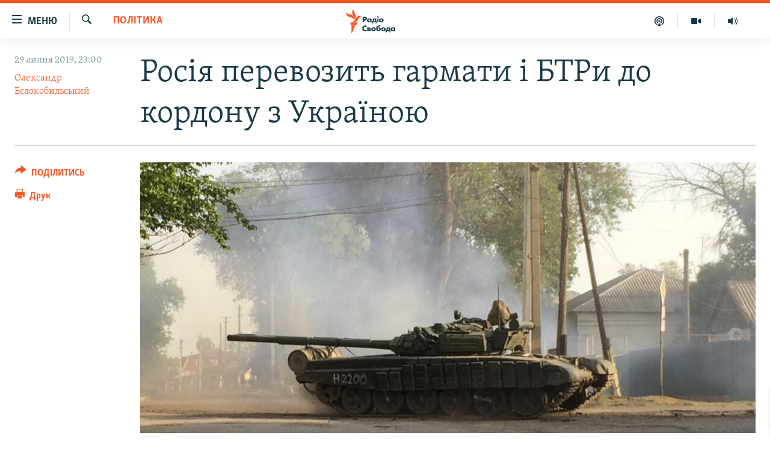

--- FILE ---
content_type: text/html; charset=utf-8
request_url: https://www.radiosvoboda.org/a/30081964.html
body_size: 23017
content:

<!DOCTYPE html>
<html lang="uk" dir="ltr" class="no-js">
<head>
<link href="/Content/responsive/RFE/uk-UA/RFE-uk-UA.css?&amp;av=0.0.0.0&amp;cb=370" rel="stylesheet"/>
<script src="https://tags.radiosvoboda.org/rferl-pangea/prod/utag.sync.js"></script> <script type='text/javascript' src='https://www.youtube.com/iframe_api' async></script>
<link rel="manifest" href="/manifest.json">
<script type="text/javascript">
//a general 'js' detection, must be on top level in <head>, due to CSS performance
document.documentElement.className = "js";
var cacheBuster = "370";
var appBaseUrl = "/";
var imgEnhancerBreakpoints = [0, 144, 256, 408, 650, 1023, 1597];
var isLoggingEnabled = false;
var isPreviewPage = false;
var isLivePreviewPage = false;
if (!isPreviewPage) {
window.RFE = window.RFE || {};
window.RFE.cacheEnabledByParam = window.location.href.indexOf('nocache=1') === -1;
const url = new URL(window.location.href);
const params = new URLSearchParams(url.search);
// Remove the 'nocache' parameter
params.delete('nocache');
// Update the URL without the 'nocache' parameter
url.search = params.toString();
window.history.replaceState(null, '', url.toString());
} else {
window.addEventListener('load', function() {
const links = window.document.links;
for (let i = 0; i < links.length; i++) {
links[i].href = '#';
links[i].target = '_self';
}
})
}
var pwaEnabled = true;
var swCacheDisabled;
</script>
<meta charset="utf-8" />
<title>Росія перевозить гармати і БТРи до кордону з Україною</title>
<meta name="description" content="Бронетехніку та артилерію до Ростовської області везуть не лише для угруповань &#171;ЛДНР&#187;?" />
<meta name="keywords" content="Україна, Політика, Суспільство, Важливе на Свободі, Війна, військова техніка, ростовська область, російська військова техніка, донбас, російське озброєння, військова техніка ордло, військова техніка росія, военная техника ростовская область, військова техніка ростовська область, донбасс" />
<meta name="viewport" content="width=device-width, initial-scale=1.0" />
<meta http-equiv="X-UA-Compatible" content="IE=edge" />
<meta name="robots" content="max-image-preview:large"><meta name="p:domain_verify" content="0988ef964c8a209fb93ebd87cfb96d87"/>
<meta name="msvalidate.01" content="06EF19F813911814478D52A8EAF58195" />
<meta name="google-site-verification" content="ot2jsPsN4ShTuDC81rL4R8sgmyIiD9Q-MYij280acbg" />
<meta property="fb:pages" content="359429071842" />
<meta name="yandex-verification" content="d4b894ae216c6ff4" />
<link href="https://www.radiosvoboda.org/a/30081964.html" rel="canonical" />
<meta name="apple-mobile-web-app-title" content="Радіо Свобода" />
<meta name="apple-mobile-web-app-status-bar-style" content="black" />
<meta name="apple-itunes-app" content="app-id=1561595320, app-argument=//30081964.ltr" />
<meta content="Росія перевозить гармати і БТРи до кордону з Україною" property="og:title" />
<meta content="Бронетехніку та артилерію до Ростовської області везуть не лише для угруповань «ЛДНР»?" property="og:description" />
<meta content="article" property="og:type" />
<meta content="https://www.radiosvoboda.org/a/30081964.html" property="og:url" />
<meta content="Радіо Свобода" property="og:site_name" />
<meta content="https://www.facebook.com/radiosvoboda.org" property="article:publisher" />
<meta content="https://gdb.rferl.org/c8b15567-f590-4c99-b657-deaaac1989a9_w1200_h630.jpg" property="og:image" />
<meta content="1200" property="og:image:width" />
<meta content="630" property="og:image:height" />
<meta content="212346855610042" property="fb:app_id" />
<meta content="Олександр Бєлокобильський" name="Author" />
<meta content="summary_large_image" name="twitter:card" />
<meta content="@radiosvoboda" name="twitter:site" />
<meta content="https://gdb.rferl.org/c8b15567-f590-4c99-b657-deaaac1989a9_w1200_h630.jpg" name="twitter:image" />
<meta content="Росія перевозить гармати і БТРи до кордону з Україною" name="twitter:title" />
<meta content="Бронетехніку та артилерію до Ростовської області везуть не лише для угруповань «ЛДНР»?" name="twitter:description" />
<link rel="amphtml" href="https://www.radiosvoboda.org/amp/30081964.html" />
<script type="application/ld+json">{"articleSection":"Політика","isAccessibleForFree":true,"headline":"Росія перевозить гармати і БТРи до кордону з Україною","inLanguage":"uk-UA","keywords":"Україна, Політика, Суспільство, Важливе на Свободі, Війна, військова техніка, ростовська область, російська військова техніка, донбас, російське озброєння, військова техніка ордло, військова техніка росія, военная техника ростовская область, військова техніка ростовська область, донбасс","author":{"@type":"Person","url":"https://www.radiosvoboda.org/author/олександр-бєлокобильський/-qqvqq","description":"Народився й жив до 2014 року в Луганську. Працював у місцевих виданнях з 1994 року, перед війною – заступник редактора «Реальної газети». Із Радіо Свобода співпрацюю з 2015 року. Головні теми – політичні та економічні процеси на окупованих і контрольованих урядом територіях Донбасу, їхній вплив на життя місцевих жителів та України в цілому, а також інформаційна війна РФ проти України.","image":{"@type":"ImageObject","url":"https://gdb.rferl.org/893a8010-4fa0-41e7-b376-a6adc36add2e.jpg"},"name":"Олександр Бєлокобильський"},"datePublished":"2019-07-29 20:00:48Z","dateModified":"2019-07-29 20:00:48Z","publisher":{"logo":{"width":512,"height":220,"@type":"ImageObject","url":"https://www.radiosvoboda.org/Content/responsive/RFE/uk-UA/img/logo.png"},"@type":"NewsMediaOrganization","url":"https://www.radiosvoboda.org","sameAs":["https://www.facebook.com/radiosvoboda.org","https://twitter.com/radiosvoboda","https://www.youtube.com/channel/UC7qnYpVcuFbURi3E2E6_f6Q","https://www.instagram.com/radio.svoboda/","https://telegram.me/svoboda_radio"],"name":"Радіо Свобода","alternateName":"Радіо Свобода Україна"},"@context":"https://schema.org","@type":"NewsArticle","mainEntityOfPage":"https://www.radiosvoboda.org/a/30081964.html","url":"https://www.radiosvoboda.org/a/30081964.html","description":"Бронетехніку та артилерію до Ростовської області везуть не лише для угруповань «ЛДНР»?","image":{"width":1080,"height":608,"@type":"ImageObject","url":"https://gdb.rferl.org/c8b15567-f590-4c99-b657-deaaac1989a9_w1080_h608.jpg"},"name":"Росія перевозить гармати і БТРи до кордону з Україною"}</script>
<script src="/Scripts/responsive/infographics.b?v=dVbZ-Cza7s4UoO3BqYSZdbxQZVF4BOLP5EfYDs4kqEo1&amp;av=0.0.0.0&amp;cb=370"></script>
<script src="/Scripts/responsive/loader.b?v=Q26XNwrL6vJYKjqFQRDnx01Lk2pi1mRsuLEaVKMsvpA1&amp;av=0.0.0.0&amp;cb=370"></script>
<link rel="icon" type="image/svg+xml" href="/Content/responsive/RFE/img/webApp/favicon.svg" />
<link rel="alternate icon" href="/Content/responsive/RFE/img/webApp/favicon.ico" />
<link rel="mask-icon" color="#ea6903" href="/Content/responsive/RFE/img/webApp/favicon_safari.svg" />
<link rel="apple-touch-icon" sizes="152x152" href="/Content/responsive/RFE/img/webApp/ico-152x152.png" />
<link rel="apple-touch-icon" sizes="144x144" href="/Content/responsive/RFE/img/webApp/ico-144x144.png" />
<link rel="apple-touch-icon" sizes="114x114" href="/Content/responsive/RFE/img/webApp/ico-114x114.png" />
<link rel="apple-touch-icon" sizes="72x72" href="/Content/responsive/RFE/img/webApp/ico-72x72.png" />
<link rel="apple-touch-icon-precomposed" href="/Content/responsive/RFE/img/webApp/ico-57x57.png" />
<link rel="icon" sizes="192x192" href="/Content/responsive/RFE/img/webApp/ico-192x192.png" />
<link rel="icon" sizes="128x128" href="/Content/responsive/RFE/img/webApp/ico-128x128.png" />
<meta name="msapplication-TileColor" content="#ffffff" />
<meta name="msapplication-TileImage" content="/Content/responsive/RFE/img/webApp/ico-144x144.png" />
<link rel="preload" href="/Content/responsive/fonts/Skolar-Lt_Cyrl_v2.4.woff" type="font/woff" as="font" crossorigin="anonymous" />
<link rel="alternate" type="application/rss+xml" title="RFE/RL - Top Stories [RSS]" href="/api/" />
<link rel="sitemap" type="application/rss+xml" href="/sitemap.xml" />
</head>
<body class=" nav-no-loaded cc_theme pg-article print-lay-article js-category-to-nav nojs-images ">
<script type="text/javascript" >
var analyticsData = {url:"https://www.radiosvoboda.org/a/30081964.html",property_id:"421",article_uid:"30081964",page_title:"Росія перевозить гармати і БТРи до кордону з Україною",page_type:"article",content_type:"article",subcontent_type:"article",last_modified:"2019-07-29 20:00:48Z",pub_datetime:"2019-07-29 20:00:48Z",pub_year:"2019",pub_month:"07",pub_day:"29",pub_hour:"20",pub_weekday:"Monday",section:"політика",english_section:"politics-zone",byline:"Олександр Бєлокобильський",categories:"ukraine-zone,politics-zone,society-zone,important-zone,war-in-ukraine-zone",tags:"військова техніка;ростовська область;російська військова техніка;донбас;російське озброєння;військова техніка ордло;військова техніка росія;военная техника ростовская область;військова техніка ростовська область;донбасс",domain:"www.radiosvoboda.org",language:"Ukrainian",language_service:"RFERL Ukrainian",platform:"web",copied:"no",copied_article:"",copied_title:"",runs_js:"Yes",cms_release:"8.44.0.0.370",enviro_type:"prod",slug:"",entity:"RFE",short_language_service:"UKR",platform_short:"W",page_name:"Росія перевозить гармати і БТРи до кордону з Україною"};
</script>
<noscript><iframe src="https://www.googletagmanager.com/ns.html?id=GTM-WXZBPZ" height="0" width="0" style="display:none;visibility:hidden"></iframe></noscript><script type="text/javascript" data-cookiecategory="analytics">
var gtmEventObject = Object.assign({}, analyticsData, {event: 'page_meta_ready'});window.dataLayer = window.dataLayer || [];window.dataLayer.push(gtmEventObject);
if (top.location === self.location) { //if not inside of an IFrame
var renderGtm = "true";
if (renderGtm === "true") {
(function(w,d,s,l,i){w[l]=w[l]||[];w[l].push({'gtm.start':new Date().getTime(),event:'gtm.js'});var f=d.getElementsByTagName(s)[0],j=d.createElement(s),dl=l!='dataLayer'?'&l='+l:'';j.async=true;j.src='//www.googletagmanager.com/gtm.js?id='+i+dl;f.parentNode.insertBefore(j,f);})(window,document,'script','dataLayer','GTM-WXZBPZ');
}
}
</script>
<!--Analytics tag js version start-->
<script type="text/javascript" data-cookiecategory="analytics">
var utag_data = Object.assign({}, analyticsData, {});
if(typeof(TealiumTagFrom)==='function' && typeof(TealiumTagSearchKeyword)==='function') {
var utag_from=TealiumTagFrom();var utag_searchKeyword=TealiumTagSearchKeyword();
if(utag_searchKeyword!=null && utag_searchKeyword!=='' && utag_data["search_keyword"]==null) utag_data["search_keyword"]=utag_searchKeyword;if(utag_from!=null && utag_from!=='') utag_data["from"]=TealiumTagFrom();}
if(window.top!== window.self&&utag_data.page_type==="snippet"){utag_data.page_type = 'iframe';}
try{if(window.top!==window.self&&window.self.location.hostname===window.top.location.hostname){utag_data.platform = 'self-embed';utag_data.platform_short = 'se';}}catch(e){if(window.top!==window.self&&window.self.location.search.includes("platformType=self-embed")){utag_data.platform = 'cross-promo';utag_data.platform_short = 'cp';}}
(function(a,b,c,d){ a="https://tags.radiosvoboda.org/rferl-pangea/prod/utag.js"; b=document;c="script";d=b.createElement(c);d.src=a;d.type="text/java"+c;d.async=true; a=b.getElementsByTagName(c)[0];a.parentNode.insertBefore(d,a); })();
</script>
<!--Analytics tag js version end-->
<!-- Analytics tag management NoScript -->
<noscript>
<img style="position: absolute; border: none;" src="https://ssc.radiosvoboda.org/b/ss/bbgprod,bbgentityrferl/1/G.4--NS/1471644855?pageName=rfe%3aukr%3aw%3aarticle%3a%d0%a0%d0%be%d1%81%d1%96%d1%8f%20%d0%bf%d0%b5%d1%80%d0%b5%d0%b2%d0%be%d0%b7%d0%b8%d1%82%d1%8c%20%d0%b3%d0%b0%d1%80%d0%bc%d0%b0%d1%82%d0%b8%20%d1%96%20%d0%91%d0%a2%d0%a0%d0%b8%20%d0%b4%d0%be%20%d0%ba%d0%be%d1%80%d0%b4%d0%be%d0%bd%d1%83%20%d0%b7%20%d0%a3%d0%ba%d1%80%d0%b0%d1%97%d0%bd%d0%be%d1%8e&amp;c6=%d0%a0%d0%be%d1%81%d1%96%d1%8f%20%d0%bf%d0%b5%d1%80%d0%b5%d0%b2%d0%be%d0%b7%d0%b8%d1%82%d1%8c%20%d0%b3%d0%b0%d1%80%d0%bc%d0%b0%d1%82%d0%b8%20%d1%96%20%d0%91%d0%a2%d0%a0%d0%b8%20%d0%b4%d0%be%20%d0%ba%d0%be%d1%80%d0%b4%d0%be%d0%bd%d1%83%20%d0%b7%20%d0%a3%d0%ba%d1%80%d0%b0%d1%97%d0%bd%d0%be%d1%8e&amp;v36=8.44.0.0.370&amp;v6=D=c6&amp;g=https%3a%2f%2fwww.radiosvoboda.org%2fa%2f30081964.html&amp;c1=D=g&amp;v1=D=g&amp;events=event1,event52&amp;c16=rferl%20ukrainian&amp;v16=D=c16&amp;c5=politics-zone&amp;v5=D=c5&amp;ch=%d0%9f%d0%be%d0%bb%d1%96%d1%82%d0%b8%d0%ba%d0%b0&amp;c15=ukrainian&amp;v15=D=c15&amp;c4=article&amp;v4=D=c4&amp;c14=30081964&amp;v14=D=c14&amp;v20=no&amp;c17=web&amp;v17=D=c17&amp;mcorgid=518abc7455e462b97f000101%40adobeorg&amp;server=www.radiosvoboda.org&amp;pageType=D=c4&amp;ns=bbg&amp;v29=D=server&amp;v25=rfe&amp;v30=421&amp;v105=D=User-Agent " alt="analytics" width="1" height="1" /></noscript>
<!-- End of Analytics tag management NoScript -->
<!--*** Accessibility links - For ScreenReaders only ***-->
<section>
<div class="sr-only">
<h2>Доступність посилання</h2>
<ul>
<li><a href="#content" data-disable-smooth-scroll="1">Перейти до основного матеріалу</a></li>
<li><a href="#navigation" data-disable-smooth-scroll="1">Перейти до основної навігації</a></li>
<li><a href="#txtHeaderSearch" data-disable-smooth-scroll="1">Перейти до пошуку</a></li>
</ul>
</div>
</section>
<div dir="ltr">
<div id="page">
<aside>
<div class="c-lightbox overlay-modal">
<div class="c-lightbox__intro">
<h2 class="c-lightbox__intro-title"></h2>
<button class="btn btn--rounded c-lightbox__btn c-lightbox__intro-next" title="Вперед">
<span class="ico ico--rounded ico-chevron-forward"></span>
<span class="sr-only">Вперед</span>
</button>
</div>
<div class="c-lightbox__nav">
<button class="btn btn--rounded c-lightbox__btn c-lightbox__btn--close" title="Закрити">
<span class="ico ico--rounded ico-close"></span>
<span class="sr-only">Закрити</span>
</button>
<button class="btn btn--rounded c-lightbox__btn c-lightbox__btn--prev" title="Назад">
<span class="ico ico--rounded ico-chevron-backward"></span>
<span class="sr-only">Назад</span>
</button>
<button class="btn btn--rounded c-lightbox__btn c-lightbox__btn--next" title="Вперед">
<span class="ico ico--rounded ico-chevron-forward"></span>
<span class="sr-only">Вперед</span>
</button>
</div>
<div class="c-lightbox__content-wrap">
<figure class="c-lightbox__content">
<span class="c-spinner c-spinner--lightbox">
<img src="/Content/responsive/img/player-spinner.png"
alt="Будь ласка, зачекайте"
title="Будь ласка, зачекайте" />
</span>
<div class="c-lightbox__img">
<div class="thumb">
<img src="" alt="" />
</div>
</div>
<figcaption>
<div class="c-lightbox__info c-lightbox__info--foot">
<span class="c-lightbox__counter"></span>
<span class="caption c-lightbox__caption"></span>
</div>
</figcaption>
</figure>
</div>
<div class="hidden">
<div class="content-advisory__box content-advisory__box--lightbox">
<span class="content-advisory__box-text">Зображення містить чутливий вміст, який деякі люди можуть вважати образливим або тривожним.</span>
<button class="btn btn--transparent content-advisory__box-btn m-t-md" value="text" type="button">
<span class="btn__text">
Натисніть, щоб побачити
</span>
</button>
</div>
</div>
</div>
<div class="print-dialogue">
<div class="container">
<h3 class="print-dialogue__title section-head">Опції друку:</h3>
<div class="print-dialogue__opts">
<ul class="print-dialogue__opt-group">
<li class="form__group form__group--checkbox">
<input class="form__check " id="checkboxImages" name="checkboxImages" type="checkbox" checked="checked" />
<label for="checkboxImages" class="form__label m-t-md">Зображення</label>
</li>
<li class="form__group form__group--checkbox">
<input class="form__check " id="checkboxMultimedia" name="checkboxMultimedia" type="checkbox" checked="checked" />
<label for="checkboxMultimedia" class="form__label m-t-md">Мультимедіа</label>
</li>
</ul>
<ul class="print-dialogue__opt-group">
<li class="form__group form__group--checkbox">
<input class="form__check " id="checkboxEmbedded" name="checkboxEmbedded" type="checkbox" checked="checked" />
<label for="checkboxEmbedded" class="form__label m-t-md">Вкладений контент</label>
</li>
<li class="hidden">
<input class="form__check " id="checkboxComments" name="checkboxComments" type="checkbox" />
<label for="checkboxComments" class="form__label m-t-md">Коментарі</label>
</li>
</ul>
</div>
<div class="print-dialogue__buttons">
<button class="btn btn--secondary close-button" type="button" title="Скасувати">
<span class="btn__text ">Скасувати</span>
</button>
<button class="btn btn-cust-print m-l-sm" type="button" title="Друк">
<span class="btn__text ">Друк</span>
</button>
</div>
</div>
</div>
<div class="ctc-message pos-fix">
<div class="ctc-message__inner">Посилання скопійовано</div>
</div>
</aside>
<div class="hdr-20 hdr-20--big">
<div class="hdr-20__inner">
<div class="hdr-20__max pos-rel">
<div class="hdr-20__side hdr-20__side--primary d-flex">
<label data-for="main-menu-ctrl" data-switcher-trigger="true" data-switch-target="main-menu-ctrl" class="burger hdr-trigger pos-rel trans-trigger" data-trans-evt="click" data-trans-id="menu">
<span class="ico ico-close hdr-trigger__ico hdr-trigger__ico--close burger__ico burger__ico--close"></span>
<span class="ico ico-menu hdr-trigger__ico hdr-trigger__ico--open burger__ico burger__ico--open"></span>
<span class="burger__label">Меню</span>
</label>
<div class="menu-pnl pos-fix trans-target" data-switch-target="main-menu-ctrl" data-trans-id="menu">
<div class="menu-pnl__inner">
<nav class="main-nav menu-pnl__item menu-pnl__item--first">
<ul class="main-nav__list accordeon" data-analytics-tales="false" data-promo-name="link" data-location-name="nav,secnav">
<li class="main-nav__item">
<a class="main-nav__item-name main-nav__item-name--link" href="/radio-svoboda-70" title="РАДІО СВОБОДА – 70 РОКІВ" data-item-name="radio-svoboda-70" >РАДІО СВОБОДА – 70 РОКІВ</a>
</li>
<li class="main-nav__item">
<a class="main-nav__item-name main-nav__item-name--link" href="https://www.radiosvoboda.org/p/4399.html" title="ВСЕ ЗА ДОБУ" >ВСЕ ЗА ДОБУ</a>
</li>
<li class="main-nav__item accordeon__item" data-switch-target="menu-item-1479">
<label class="main-nav__item-name main-nav__item-name--label accordeon__control-label" data-switcher-trigger="true" data-for="menu-item-1479">
СТАТТІ
<span class="ico ico-chevron-down main-nav__chev"></span>
</label>
<div class="main-nav__sub-list">
<a class="main-nav__item-name main-nav__item-name--link main-nav__item-name--sub" href="/z/633" title="ПОЛІТИКА" data-item-name="politics-zone" >ПОЛІТИКА</a>
<a class="main-nav__item-name main-nav__item-name--link main-nav__item-name--sub" href="/z/986" title="ЕКОНОМІКА" data-item-name="economy-zone" >ЕКОНОМІКА</a>
<a class="main-nav__item-name main-nav__item-name--link main-nav__item-name--sub" href="/z/636" title="СУСПІЛЬСТВО" data-item-name="society-zone" >СУСПІЛЬСТВО</a>
<a class="main-nav__item-name main-nav__item-name--link main-nav__item-name--sub" href="/z/635" title="КУЛЬТУРА" data-item-name="culture-zone" >КУЛЬТУРА</a>
<a class="main-nav__item-name main-nav__item-name--link main-nav__item-name--sub" href="/p/7440.html" title="СПОРТ" data-item-name="sport" >СПОРТ</a>
<a class="main-nav__item-name main-nav__item-name--link main-nav__item-name--sub" href="/z/631" title="УКРАЇНА" data-item-name="ukraine-zone" >УКРАЇНА</a>
<a class="main-nav__item-name main-nav__item-name--link main-nav__item-name--sub" href="/z/632" title="СВІТ" data-item-name="world-zone" >СВІТ</a>
</div>
</li>
<li class="main-nav__item">
<a class="main-nav__item-name main-nav__item-name--link" href="/z/16697" title="ВІЙНА" data-item-name="war-in-ukraine-zone" >ВІЙНА</a>
</li>
<li class="main-nav__item">
<a class="main-nav__item-name main-nav__item-name--link" href="/z/22763" title="РОСІЙСЬКА &#171;ФІЛЬТРАЦІЯ&#187;" data-item-name="filtrationcamps" >РОСІЙСЬКА &#171;ФІЛЬТРАЦІЯ&#187;</a>
</li>
<li class="main-nav__item">
<a class="main-nav__item-name main-nav__item-name--link" href="/donbassrealii" title="ДОНБАС.РЕАЛІЇ" data-item-name="donbassrealii" >ДОНБАС.РЕАЛІЇ</a>
</li>
<li class="main-nav__item">
<a class="main-nav__item-name main-nav__item-name--link" href="https://ru.krymr.com/" title="КРИМ.РЕАЛІЇ" target="_blank" rel="noopener">КРИМ.РЕАЛІЇ</a>
</li>
<li class="main-nav__item">
<a class="main-nav__item-name main-nav__item-name--link" href="/ty-iak" title="ТИ ЯК?" data-item-name="ty-iak" >ТИ ЯК?</a>
</li>
<li class="main-nav__item">
<a class="main-nav__item-name main-nav__item-name--link" href="/skhemy" title="СХЕМИ" data-item-name="shemy-section" >СХЕМИ</a>
</li>
<li class="main-nav__item">
<a class="main-nav__item-name main-nav__item-name--link" href="/p/10011.html" title="ПРИАЗОВ’Я" data-item-name="Azov Region" >ПРИАЗОВ’Я</a>
</li>
<li class="main-nav__item">
<a class="main-nav__item-name main-nav__item-name--link" href="/china" title="КИТАЙ.ВИКЛИКИ" data-item-name="china-zone" >КИТАЙ.ВИКЛИКИ</a>
</li>
<li class="main-nav__item">
<a class="main-nav__item-name main-nav__item-name--link" href="/p/5390.html" title="МУЛЬТИМЕДІА" data-item-name="videos-section" >МУЛЬТИМЕДІА</a>
</li>
<li class="main-nav__item">
<a class="main-nav__item-name main-nav__item-name--link" href="/photo" title="ФОТО" data-item-name="photo-radiosvoboda" >ФОТО</a>
</li>
<li class="main-nav__item">
<a class="main-nav__item-name main-nav__item-name--link" href="/special-projects" title="СПЕЦПРОЄКТИ" data-item-name="Special projects" >СПЕЦПРОЄКТИ</a>
</li>
<li class="main-nav__item">
<a class="main-nav__item-name main-nav__item-name--link" href="https://www.radiosvoboda.org/p/podcast-radiosvoboda.html" title="ПОДКАСТИ" >ПОДКАСТИ</a>
</li>
</ul>
</nav>
<div class="menu-pnl__item">
<h5 class="menu-pnl__sub-head">Крим Реалії</h5>
<a href="https://ru.krymr.com" class="menu-pnl__item-link" title="РУС">РУС</a>
<a href="https://ua.krymr.com" class="menu-pnl__item-link" title="УКР">УКР</a>
<a href="https://ktat.krymr.com" class="menu-pnl__item-link" title="КТАТ">КТАТ</a>
</div>
<div class="menu-pnl__item menu-pnl__item--social">
<h5 class="menu-pnl__sub-head">ДОЛУЧАЙСЯ!</h5>
<a href="https://www.facebook.com/radiosvoboda.org" title="Стежте за нами на Facebook" data-analytics-text="follow_on_facebook" class="btn btn--rounded btn--social-inverted menu-pnl__btn js-social-btn btn-facebook" target="_blank" rel="noopener">
<span class="ico ico-facebook-alt ico--rounded"></span>
</a>
<a href="https://twitter.com/radiosvoboda" title="Стежте за нами у Twitter" data-analytics-text="follow_on_twitter" class="btn btn--rounded btn--social-inverted menu-pnl__btn js-social-btn btn-twitter" target="_blank" rel="noopener">
<span class="ico ico-twitter ico--rounded"></span>
</a>
<a href="https://www.youtube.com/channel/UC7qnYpVcuFbURi3E2E6_f6Q" title="Стежте за нами на Youtube" data-analytics-text="follow_on_youtube" class="btn btn--rounded btn--social-inverted menu-pnl__btn js-social-btn btn-youtube" target="_blank" rel="noopener">
<span class="ico ico-youtube ico--rounded"></span>
</a>
<a href="https://news.google.com/publications/CAAqBwgKMLKCjQsw1ZeeAw" title="Радіо Свобода на Google News" data-analytics-text="follow_on_google_news" class="btn btn--rounded btn--social-inverted menu-pnl__btn js-social-btn btn-g-news" target="_blank" rel="noopener">
<span class="ico ico-google-news ico--rounded"></span>
</a>
<a href="https://www.instagram.com/radio.svoboda/" title="Follow us on Instagram" data-analytics-text="follow_on_instagram" class="btn btn--rounded btn--social-inverted menu-pnl__btn js-social-btn btn-instagram" target="_blank" rel="noopener">
<span class="ico ico-instagram ico--rounded"></span>
</a>
<a href="https://telegram.me/svoboda_radio" title="Стежте за нами у Telegram " data-analytics-text="follow_on_telegram" class="btn btn--rounded btn--social-inverted menu-pnl__btn js-social-btn btn-telegram" target="_blank" rel="noopener">
<span class="ico ico-telegram ico--rounded"></span>
</a>
</div>
<div class="menu-pnl__item">
<a href="/navigation/allsites" class="menu-pnl__item-link">
<span class="ico ico-languages "></span>
Усі сайти RFE/RL
</a>
</div>
</div>
</div>
<label data-for="top-search-ctrl" data-switcher-trigger="true" data-switch-target="top-search-ctrl" class="top-srch-trigger hdr-trigger">
<span class="ico ico-close hdr-trigger__ico hdr-trigger__ico--close top-srch-trigger__ico top-srch-trigger__ico--close"></span>
<span class="ico ico-search hdr-trigger__ico hdr-trigger__ico--open top-srch-trigger__ico top-srch-trigger__ico--open"></span>
</label>
<div class="srch-top srch-top--in-header" data-switch-target="top-search-ctrl">
<div class="container">
<form action="/s" class="srch-top__form srch-top__form--in-header" id="form-topSearchHeader" method="get" role="search"><label for="txtHeaderSearch" class="sr-only">Шукати</label>
<input type="text" id="txtHeaderSearch" name="k" placeholder="пошук за словом..." accesskey="s" value="" class="srch-top__input analyticstag-event" onkeydown="if (event.keyCode === 13) { FireAnalyticsTagEventOnSearch('search', $dom.get('#txtHeaderSearch')[0].value) }" />
<button title="Шукати" type="submit" class="btn btn--top-srch analyticstag-event" onclick="FireAnalyticsTagEventOnSearch('search', $dom.get('#txtHeaderSearch')[0].value) ">
<span class="ico ico-search"></span>
</button></form>
</div>
</div>
<a href="/" class="main-logo-link">
<img src="/Content/responsive/RFE/uk-UA/img/logo-compact.svg" class="main-logo main-logo--comp" alt="site logo">
<img src="/Content/responsive/RFE/uk-UA/img/logo.svg" class="main-logo main-logo--big" alt="site logo">
</a>
</div>
<div class="hdr-20__side hdr-20__side--secondary d-flex">
<a href="/schedule/radio/86#live-now" title="Радio" class="hdr-20__secondary-item" data-item-name="audio">
<span class="ico ico-audio hdr-20__secondary-icon"></span>
</a>
<a href="/p/5390.html" title="Мультимедiа" class="hdr-20__secondary-item" data-item-name="video">
<span class="ico ico-video hdr-20__secondary-icon"></span>
</a>
<a href="/p/podcast-radiosvoboda.html" title="Подкасти" class="hdr-20__secondary-item" data-item-name="podcast">
<span class="ico ico-podcast hdr-20__secondary-icon"></span>
</a>
<a href="/s" title="Шукати" class="hdr-20__secondary-item hdr-20__secondary-item--search" data-item-name="search">
<span class="ico ico-search hdr-20__secondary-icon hdr-20__secondary-icon--search"></span>
</a>
<div class="srch-bottom">
<form action="/s" class="srch-bottom__form d-flex" id="form-bottomSearch" method="get" role="search"><label for="txtSearch" class="sr-only">Шукати</label>
<input type="search" id="txtSearch" name="k" placeholder="пошук за словом..." accesskey="s" value="" class="srch-bottom__input analyticstag-event" onkeydown="if (event.keyCode === 13) { FireAnalyticsTagEventOnSearch('search', $dom.get('#txtSearch')[0].value) }" />
<button title="Шукати" type="submit" class="btn btn--bottom-srch analyticstag-event" onclick="FireAnalyticsTagEventOnSearch('search', $dom.get('#txtSearch')[0].value) ">
<span class="ico ico-search"></span>
</button></form>
</div>
</div>
<img src="/Content/responsive/RFE/uk-UA/img/logo-print.gif" class="logo-print" alt="site logo">
<img src="/Content/responsive/RFE/uk-UA/img/logo-print_color.png" class="logo-print logo-print--color" alt="site logo">
</div>
</div>
</div>
<script>
if (document.body.className.indexOf('pg-home') > -1) {
var nav2In = document.querySelector('.hdr-20__inner');
var nav2Sec = document.querySelector('.hdr-20__side--secondary');
var secStyle = window.getComputedStyle(nav2Sec);
if (nav2In && window.pageYOffset < 150 && secStyle['position'] !== 'fixed') {
nav2In.classList.add('hdr-20__inner--big')
}
}
</script>
<div class="c-hlights c-hlights--breaking c-hlights--no-item" data-hlight-display="mobile,desktop">
<div class="c-hlights__wrap container p-0">
<div class="c-hlights__nav">
<a role="button" href="#" title="Назад">
<span class="ico ico-chevron-backward m-0"></span>
<span class="sr-only">Назад</span>
</a>
<a role="button" href="#" title="Вперед">
<span class="ico ico-chevron-forward m-0"></span>
<span class="sr-only">Вперед</span>
</a>
</div>
<span class="c-hlights__label">
<span class="">ВАЖЛИВО</span>
<span class="switcher-trigger">
<label data-for="more-less-1" data-switcher-trigger="true" class="switcher-trigger__label switcher-trigger__label--more p-b-0" title="БІЛЬШЕ">
<span class="ico ico-chevron-down"></span>
</label>
<label data-for="more-less-1" data-switcher-trigger="true" class="switcher-trigger__label switcher-trigger__label--less p-b-0" title="МЕНШЕ">
<span class="ico ico-chevron-up"></span>
</label>
</span>
</span>
<ul class="c-hlights__items switcher-target" data-switch-target="more-less-1">
</ul>
</div>
</div> <div id="content">
<main class="container">
<div class="hdr-container">
<div class="row">
<div class="col-category col-xs-12 col-md-2 pull-left"> <div class="category js-category">
<a class="" href="/z/633">Політика</a> </div>
</div><div class="col-title col-xs-12 col-md-10 pull-right"> <h1 class="title pg-title">
Росія перевозить гармати і БТРи до кордону з Україною
</h1>
</div><div class="col-publishing-details col-xs-12 col-sm-12 col-md-2 pull-left"> <div class="publishing-details ">
<div class="published">
<span class="date" >
<time pubdate="pubdate" datetime="2019-07-29T23:00:48+02:00">
29 липня 2019, 23:00
</time>
</span>
</div>
<div class="links">
<ul class="links__list links__list--column">
<li class="links__item">
<a class="links__item-link" href="/author/олександр-бєлокобильський/-qqvqq" title="Олександр Бєлокобильський">Олександр Бєлокобильський</a>
</li>
</ul>
</div>
</div>
</div><div class="col-lg-12 separator"> <div class="separator">
<hr class="title-line" />
</div>
</div><div class="col-multimedia col-xs-12 col-md-10 pull-right"> <div class="cover-media">
<figure class="media-image js-media-expand">
<div class="img-wrap">
<div class="thumb thumb16_9">
<img src="https://gdb.rferl.org/c8b15567-f590-4c99-b657-deaaac1989a9_w250_r1_s.jpg" alt="Архівне фото. Танк рухається вулицею російського міста Матвєєв Курган, біля російсько-українського кордону в Ростовській області, Росія, 26 травня 2015 року" />
</div>
</div>
<figcaption>
<span class="caption">Архівне фото. Танк рухається вулицею російського міста Матвєєв Курган, біля російсько-українського кордону в Ростовській області, Росія, 26 травня 2015 року</span>
</figcaption>
</figure>
</div>
</div><div class="col-xs-12 col-md-2 pull-left article-share pos-rel"> <div class="share--box">
<div class="sticky-share-container" style="display:none">
<div class="container">
<a href="https://www.radiosvoboda.org" id="logo-sticky-share">&nbsp;</a>
<div class="pg-title pg-title--sticky-share">
Росія перевозить гармати і БТРи до кордону з Україною
</div>
<div class="sticked-nav-actions">
<!--This part is for sticky navigation display-->
<p class="buttons link-content-sharing p-0 ">
<button class="btn btn--link btn-content-sharing p-t-0 " id="btnContentSharing" value="text" role="Button" type="" title="поділитися в інших соцмережах">
<span class="ico ico-share ico--l"></span>
<span class="btn__text ">
ПОДІЛИТИСЬ
</span>
</button>
</p>
<aside class="content-sharing js-content-sharing js-content-sharing--apply-sticky content-sharing--sticky"
role="complementary"
data-share-url="https://www.radiosvoboda.org/a/30081964.html" data-share-title="Росія перевозить гармати і БТРи до кордону з Україною" data-share-text="Бронетехніку та артилерію до Ростовської області везуть не лише для угруповань &#171;ЛДНР&#187;?">
<div class="content-sharing__popover">
<h6 class="content-sharing__title">ПОДІЛИТИСЬ</h6>
<button href="#close" id="btnCloseSharing" class="btn btn--text-like content-sharing__close-btn">
<span class="ico ico-close ico--l"></span>
</button>
<ul class="content-sharing__list">
<li class="content-sharing__item">
<div class="ctc ">
<input type="text" class="ctc__input" readonly="readonly">
<a href="" js-href="https://www.radiosvoboda.org/a/30081964.html" class="content-sharing__link ctc__button">
<span class="ico ico-copy-link ico--rounded ico--s"></span>
<span class="content-sharing__link-text">скопіювати</span>
</a>
</div>
</li>
<li class="content-sharing__item">
<a href="https://facebook.com/sharer.php?u=https%3a%2f%2fwww.radiosvoboda.org%2fa%2f30081964.html"
data-analytics-text="share_on_facebook"
title="Facebook" target="_blank"
class="content-sharing__link js-social-btn">
<span class="ico ico-facebook ico--rounded ico--s"></span>
<span class="content-sharing__link-text">Facebook</span>
</a>
</li>
<li class="content-sharing__item">
<a href="https://twitter.com/share?url=https%3a%2f%2fwww.radiosvoboda.org%2fa%2f30081964.html&amp;text=%d0%a0%d0%be%d1%81%d1%96%d1%8f+%d0%bf%d0%b5%d1%80%d0%b5%d0%b2%d0%be%d0%b7%d0%b8%d1%82%d1%8c+%d0%b3%d0%b0%d1%80%d0%bc%d0%b0%d1%82%d0%b8+%d1%96+%d0%91%d0%a2%d0%a0%d0%b8+%d0%b4%d0%be+%d0%ba%d0%be%d1%80%d0%b4%d0%be%d0%bd%d1%83+%d0%b7+%d0%a3%d0%ba%d1%80%d0%b0%d1%97%d0%bd%d0%be%d1%8e"
data-analytics-text="share_on_twitter"
title="X (Twitter)" target="_blank"
class="content-sharing__link js-social-btn">
<span class="ico ico-twitter ico--rounded ico--s"></span>
<span class="content-sharing__link-text">X (Twitter)</span>
</a>
</li>
<li class="content-sharing__item">
<a href="https://telegram.me/share/url?url=https%3a%2f%2fwww.radiosvoboda.org%2fa%2f30081964.html"
data-analytics-text="share_on_telegram"
title="Telegram" target="_blank"
class="content-sharing__link js-social-btn">
<span class="ico ico-telegram ico--rounded ico--s"></span>
<span class="content-sharing__link-text">Telegram</span>
</a>
</li>
<li class="content-sharing__item visible-xs-inline-block visible-sm-inline-block">
<a href="whatsapp://send?text=https%3a%2f%2fwww.radiosvoboda.org%2fa%2f30081964.html"
data-analytics-text="share_on_whatsapp"
title="WhatsApp" target="_blank"
class="content-sharing__link js-social-btn">
<span class="ico ico-whatsapp ico--rounded ico--s"></span>
<span class="content-sharing__link-text">WhatsApp</span>
</a>
</li>
<li class="content-sharing__item visible-md-inline-block visible-lg-inline-block">
<a href="https://web.whatsapp.com/send?text=https%3a%2f%2fwww.radiosvoboda.org%2fa%2f30081964.html"
data-analytics-text="share_on_whatsapp_desktop"
title="WhatsApp" target="_blank"
class="content-sharing__link js-social-btn">
<span class="ico ico-whatsapp ico--rounded ico--s"></span>
<span class="content-sharing__link-text">WhatsApp</span>
</a>
</li>
<li class="content-sharing__item">
<a href="mailto:?body=https%3a%2f%2fwww.radiosvoboda.org%2fa%2f30081964.html&amp;subject=Росія перевозить гармати і БТРи до кордону з Україною"
title="Email"
class="content-sharing__link ">
<span class="ico ico-email ico--rounded ico--s"></span>
<span class="content-sharing__link-text">Email</span>
</a>
</li>
</ul>
</div>
</aside>
</div>
</div>
</div>
<div class="links">
<p class="buttons link-content-sharing p-0 ">
<button class="btn btn--link btn-content-sharing p-t-0 " id="btnContentSharing" value="text" role="Button" type="" title="поділитися в інших соцмережах">
<span class="ico ico-share ico--l"></span>
<span class="btn__text ">
ПОДІЛИТИСЬ
</span>
</button>
</p>
<aside class="content-sharing js-content-sharing " role="complementary"
data-share-url="https://www.radiosvoboda.org/a/30081964.html" data-share-title="Росія перевозить гармати і БТРи до кордону з Україною" data-share-text="Бронетехніку та артилерію до Ростовської області везуть не лише для угруповань &#171;ЛДНР&#187;?">
<div class="content-sharing__popover">
<h6 class="content-sharing__title">ПОДІЛИТИСЬ</h6>
<button href="#close" id="btnCloseSharing" class="btn btn--text-like content-sharing__close-btn">
<span class="ico ico-close ico--l"></span>
</button>
<ul class="content-sharing__list">
<li class="content-sharing__item">
<div class="ctc ">
<input type="text" class="ctc__input" readonly="readonly">
<a href="" js-href="https://www.radiosvoboda.org/a/30081964.html" class="content-sharing__link ctc__button">
<span class="ico ico-copy-link ico--rounded ico--l"></span>
<span class="content-sharing__link-text">скопіювати</span>
</a>
</div>
</li>
<li class="content-sharing__item">
<a href="https://facebook.com/sharer.php?u=https%3a%2f%2fwww.radiosvoboda.org%2fa%2f30081964.html"
data-analytics-text="share_on_facebook"
title="Facebook" target="_blank"
class="content-sharing__link js-social-btn">
<span class="ico ico-facebook ico--rounded ico--l"></span>
<span class="content-sharing__link-text">Facebook</span>
</a>
</li>
<li class="content-sharing__item">
<a href="https://twitter.com/share?url=https%3a%2f%2fwww.radiosvoboda.org%2fa%2f30081964.html&amp;text=%d0%a0%d0%be%d1%81%d1%96%d1%8f+%d0%bf%d0%b5%d1%80%d0%b5%d0%b2%d0%be%d0%b7%d0%b8%d1%82%d1%8c+%d0%b3%d0%b0%d1%80%d0%bc%d0%b0%d1%82%d0%b8+%d1%96+%d0%91%d0%a2%d0%a0%d0%b8+%d0%b4%d0%be+%d0%ba%d0%be%d1%80%d0%b4%d0%be%d0%bd%d1%83+%d0%b7+%d0%a3%d0%ba%d1%80%d0%b0%d1%97%d0%bd%d0%be%d1%8e"
data-analytics-text="share_on_twitter"
title="X (Twitter)" target="_blank"
class="content-sharing__link js-social-btn">
<span class="ico ico-twitter ico--rounded ico--l"></span>
<span class="content-sharing__link-text">X (Twitter)</span>
</a>
</li>
<li class="content-sharing__item">
<a href="https://telegram.me/share/url?url=https%3a%2f%2fwww.radiosvoboda.org%2fa%2f30081964.html"
data-analytics-text="share_on_telegram"
title="Telegram" target="_blank"
class="content-sharing__link js-social-btn">
<span class="ico ico-telegram ico--rounded ico--l"></span>
<span class="content-sharing__link-text">Telegram</span>
</a>
</li>
<li class="content-sharing__item visible-xs-inline-block visible-sm-inline-block">
<a href="whatsapp://send?text=https%3a%2f%2fwww.radiosvoboda.org%2fa%2f30081964.html"
data-analytics-text="share_on_whatsapp"
title="WhatsApp" target="_blank"
class="content-sharing__link js-social-btn">
<span class="ico ico-whatsapp ico--rounded ico--l"></span>
<span class="content-sharing__link-text">WhatsApp</span>
</a>
</li>
<li class="content-sharing__item visible-md-inline-block visible-lg-inline-block">
<a href="https://web.whatsapp.com/send?text=https%3a%2f%2fwww.radiosvoboda.org%2fa%2f30081964.html"
data-analytics-text="share_on_whatsapp_desktop"
title="WhatsApp" target="_blank"
class="content-sharing__link js-social-btn">
<span class="ico ico-whatsapp ico--rounded ico--l"></span>
<span class="content-sharing__link-text">WhatsApp</span>
</a>
</li>
<li class="content-sharing__item">
<a href="mailto:?body=https%3a%2f%2fwww.radiosvoboda.org%2fa%2f30081964.html&amp;subject=Росія перевозить гармати і БТРи до кордону з Україною"
title="Email"
class="content-sharing__link ">
<span class="ico ico-email ico--rounded ico--l"></span>
<span class="content-sharing__link-text">Email</span>
</a>
</li>
</ul>
</div>
</aside>
<p class="link-print visible-md visible-lg buttons p-0">
<button class="btn btn--link btn-print p-t-0" onclick="if (typeof FireAnalyticsTagEvent === 'function') {FireAnalyticsTagEvent({ on_page_event: 'print_story' });}return false" title="(CTRL+P)">
<span class="ico ico-print"></span>
<span class="btn__text">Друк</span>
</button>
</p>
</div>
</div>
</div>
</div>
</div>
<div class="body-container">
<div class="row">
<div class="col-xs-12 col-sm-12 col-md-10 col-lg-10 pull-right">
<div class="row">
<div class="col-xs-12 col-sm-12 col-md-8 col-lg-8 pull-left bottom-offset content-offset">
<div id="article-content" class="content-floated-wrap fb-quotable">
<div class="wsw">
<p><strong>Перевезення в Росії залізницею військової техніки до Ростовської області, створення військових складів поруч із кордоном з ОРДЛО, польові дороги через неконтрольовані Україною ділянки державного кордону – це фрагменти пазла у новому дослідженні Радіо Свобода.</strong></p>
<p>Ешелони з гарматами та броньованою технікою прямували до Ростовської області. Вони зафіксовані, починаючи з кінця червня до середини липня, користувачами соцмереж та місцевими російськими ЗМІ.</p>
<p><strong>Напружений трафік розконсервованих озброєнь</strong></p>
<p>У соцмережі Instagram з геоміткою «Ростовська область» користувачка виклала <a class="wsw__a" href="https://www.instagram.com/p/BztNGg0h5Km/" target="_blank">фотозвіт </a>про мандрівку залізницею. На першому знімку – залізничні платформи з бронетранспортерами.</p><div class="wsw__embed">
<figure class="media-image js-media-expand">
<div class="img-wrap">
<div class="thumb">
<img alt="Бронетранспортери на платформі в Ростовській області. Скріншот" src="https://gdb.rferl.org/CBA78B66-A3B6-4ABF-B171-45B43E29247E_w250_r0_s.jpg" />
</div>
</div>
<figcaption>
<span class="caption">Бронетранспортери на платформі в Ростовській області. Скріншот</span>
</figcaption>
</figure>
</div>
<p>Авторка пише 9 липня, що не знає, прибули бронетранспортери до донського регіону чи їх вивозять. Але вони не мають вигляду таких, що брали участь у навчаннях або нещодавно хоч якось використовувалися. Вигоріла на сонці фарба корпусів може вказувати на тривале зберігання десь на військовій базі.</p>
<p>Про те, що техніка знята з консервації, свідчить і відсутність бортових номерів та тактичних знаків. Однорідність фарбування говорить, що номери й знаки не були закрашені нещодавно. А найголовніше – це стара модель, БТР-70, яку в ЗС Росії майже повністю замінили більш нові БТР-80.</p>
<p>У цей же час, за свідченням одного з жителів окупованої частини Луганщини, який проїжджав Ростовською областю, в місті Новочеркаську (50 кілометрів до кордону з тимчасово неконтрольованою урядом України частиною Донбасу) розвантажувався ешелон із великими гарматами, ймовірно гаубицями. Вони були встановлені по три на кожній платформі зі стволами, розгорнутими в бік лафетів і мали вигляд знятих із тривалого зберігання На це вказувала, зокрема, вигоріла на сонці фарба.</p>
<p>Подібні гаубиці Д-30, також з ознаками тривалого зберігання, на початку липня <a class="wsw__a" href="https://www.instagram.com/p/BztNGg0h5Km/" target="_blank">фотографували </a>на Південному Уралі в Челябінську.</p><div class="wsw__embed">
<figure class="media-image js-media-expand">
<div class="img-wrap">
<div class="thumb">
<img alt="Подібні гаубиці Д-30, також з ознаками тривалого зберігання, на початку липня фотографували на Південному Уралі в Челябінську. Скріншот" src="https://gdb.rferl.org/A37B4706-F7A1-4C84-99CE-38B2AD580D8E_w250_r0_s.jpg" />
</div>
</div>
<figcaption>
<span class="caption">Подібні гаубиці Д-30, також з ознаками тривалого зберігання, на початку липня фотографували на Південному Уралі в Челябінську. Скріншот</span>
</figcaption>
</figure>
</div>
<p>​Знімки інших гармат на залізничних платформах наприкінці червня опублікувало регіональне видання DonDay. У публікації зазначалося, що ешелон з військовою технікою <a class="wsw__a" href="https://donday.ru/v-rostovskoy-oblasti-na-granice-s-ukrainoy-zametili-tyazheluyu-voennuyu-tehniku.html" target="_blank">помічений біля кордону з Україною </a>(власне, із окупованою частиною Донбасу) – у місті Звєрєво. На знімках – протитанкові 100-мм гармати Т-12 «Рапіра», які зараз в російській армії також замінюють більш новими модифікаціями.</p>
<p>Звєрєво розташоване у 10 кілометрах від прикордонного Гуково і в 17 – від неконтрольованої Україною ділянки кордону Луганської області. Автори новини на донському сайті зазначають, що «неможна судити про призначення військової техніки», і її транспортування «зовсім не означає, що вона буде використана для військових дій на території України».</p><div class="wsw__embed">
<figure class="media-image js-media-expand">
<div class="img-wrap">
<div class="thumb">
<img alt="Донські репортери пишуть, що, може, техніку везуть до місцевих частин. Скріншот" src="https://gdb.rferl.org/E3251114-D88D-4C40-A701-0C55AAD247F7_w250_r0_s.jpg" />
</div>
</div>
<figcaption>
<span class="caption">Донські репортери пишуть, що, може, техніку везуть до місцевих частин. Скріншот</span>
</figcaption>
</figure>
</div>
<p>Спільне між цими трьома випадками те, що йдеться про техніку Збройних сил Росії, виведену з тривалого зберігання, яка чомусь опинилася біля кордону з Україною.</p>
<p><strong>Якими шляхами може йти техніка до ОРДЛО</strong></p>
<p>Маршрути, якими йде російська військова техніка до окупованої частини українського Донбасу та везуть боєприпаси до ОРДЛО, досліджувалися неодноразово. Наприклад, видання «Реальная газета» <a class="wsw__a" href="https://realgazeta.com.ua/marshruty-tehniki-rf-donbass/" target="_blank">друкувало розвідку</a> стосовно двох маршрутів поблизу російського Гуково через заповідний Провальський степ.</p>
<p>«Реальная газета» досліджувала лінію державного кордону за допомогою програми Google Earth. Програма дає можливість переглянути не лише теперішній стан певної місцевості на супутникових фото, а й зазирнути у минуле завдяки перегляду знімків різних років.</p>
<p>Маршрути техніки редакція газети шукала там, де на ґрунтових дорогах через кордон знищені протитранспортні рови, які існували до окупації ОРДЛО. Цікаво, що одразу після згаданої публікації було зроблено кілька супутникових знімків викритої перевалочної бази (це видно на шкалі часу в Google Earth).</p><div class="wsw__embed">
<figure class="media-image js-media-expand">
<div class="img-wrap">
<div class="thumb">
<img alt="Маршрути, які досліджувала &#171;Реальна газета&#187;. Джерело – realgazeta.com.ua" src="https://gdb.rferl.org/AB44644B-F2E4-476A-AB1D-E59BA3B2B15A_w250_r0_s.jpg" />
</div>
</div>
<figcaption>
<span class="caption">Маршрути, які досліджувала &#171;Реальна газета&#187;. Джерело – realgazeta.com.ua</span>
</figcaption>
</figure>
</div>
<p>Маршрути за дивним «збігом» перестали діяти – на них росіяни відновили рови. Але у кількох десятках кілометрів знайшлося кілька нових розривів у протитранспортних ровах. Проходи розташовані вздовж дуги, якою російська територія межує з окупованою частиною українського Донбасу.</p>
<p>Місце стратегічно вигідне. Через кожен з трьох розривів іде дорога. Дві ґрунтові дороги – це коридори до Амвросіївського та Шахтарського районів Донецької області (підконтрольних угрупованню «ДНР»), а третя асфальтована – на Дьяково Антрацитівського району окупованої частини Луганщини. Раніше степові дороги були перекопані, а асфальтована, збудована за часів СРСР, – перекрита бетонними блоками.</p>
<p>На майже однаковій відстані від усіх трьох коридорів розташоване невелике селище Руське. Про нього багато повідомляли в 2014–2015 роках. У 2014-му російські військові облаштували там перевалочну базу боєприпасів. Детальне розслідування стосовно цього польового складу в 2015 році <a class="wsw__a" href="https://informnapalm.org/9269-9269-perevalochnyj-lager-dlya-boeprypasov-v-selo-russkoe-rostov-obl/" target="_blank">публікувала </a>спільнота InformNapalm.</p><div class="wsw__embed">
<figure class="media-image js-media-expand">
<div class="img-wrap">
<div class="thumb">
<img alt="Табір у Руському в лютому 2015 року. Скріншот світлини російського військового Батира Касбаєва в соцмережі &#171;Вконтактє&#187;. Джерело – InformNapalm" src="https://gdb.rferl.org/F2863915-32DE-4ED4-A8E1-A251D7F40F25_w250_r0_s.jpg" />
</div>
</div>
<figcaption>
<span class="caption">Табір у Руському в лютому 2015 року. Скріншот світлини російського військового Батира Касбаєва в соцмережі &#171;Вконтактє&#187;. Джерело – InformNapalm</span>
</figcaption>
</figure>
</div>
<p>Через чотири з половиною роки на місці польового табору з палатками супутникові знімки показують справжнє військове містечко із капітальними будівлями, надійною огорожею, караулом, КПП та іншою інфраструктурою.</p><div class="clear"></div>
<div class="wsw__embed">
<div class="infgraphicsAttach" >
<script type="text/javascript">
initInfographics(
{
groups:[],
params:[{"Name":"src","Value":"&lt;iframe src=\"https://www.google.com/maps/embed?pb=!1m14!1m12!1m3!1d2057.819585239061!2d38.96607001275235!3d47.75133422755342!2m3!1f0!2f0!3f0!3m2!1i1024!2i768!4f13.1!5e1!3m2!1suk!2sua!4v1564349306513!5m2!1suk!2sua\" width=\"600\" height=\"450\" frameborder=\"0\" style=\"border:0\" allowfullscreen&gt;&lt;/iframe&gt;","DefaultValue":"\\u003ciframe src=\\https//www.google.com/maps/embed?pb=!1m14!1m8!1m3!1d2560.853137438547!2d14.402667999999997!3d50.070311999999994!3m2!1i1024!2i768!4f13.1!3m3!1m2!1s0x0%3A0x4329df5c9ea5734c!2sGoogle+Prague!5e0!3m2!1sen!2scz!4v1397651230733\\ width=\\600\\ height=\\450\\ frameborder=\\0\\ style=\\border0\\\\u003e\\u003c/iframe\\u003e","HtmlEncode":false,"Type":"HTML"}],
isMobile:true
});
</script>
<div style="height:350px" class="google-map-snippet"></div>
<div style="clear:both;height:350px"></div>
<script type="text/javascript">
(function (d) {
var userInput = Infographics.Param["src"],
thisSnippet = (d.getElementsByClassName ? d.getElementsByClassName("google-map-snippet") : d.querySelectorAll(".google-map-snippet"))[0],
render = function () {
var result = "Google maps Embed Code is Invalid or Incomplete.";
thisSnippet.parentNode.setAttribute("style", "width:100%;height:350px;");
try {
var substr = userInput.substring(userInput.indexOf("src=") + 5);
var url = substr.substring(substr, substr.indexOf(" ") - 1);
if (/(https:\/\/mapsengine\.google\.com\/map)/.test(url)
|| /(www\.google\.com\/maps\/(d\/)?embed)/.test(url)){
result = "<iframe src=\"" + url + "\" width=\"100%\" height=\"100%\" frameborder=\"0\" style=\"border:0\"></iframe>";
}
} catch(e) {}
thisSnippet.innerHTML = result;
};
thisSnippet.className = "google-map-snippet-rendered";
if (d.readyState === "uninitialized" || d.readyState === "loading")
window.addEventListener("load", render);
else
render();
})(document);
</script>
</div>
</div>
<p />
<p>Джерела, задіяні в забезпеченні ООС, повідомляють, що російські військові розглядають можливість будівництва залізничної гілки до цієї військової частини від найближчої станції Матвеєв Курган (25 кілометрів). Якщо колію дійсно збудують, збройні сили Росіє матимуть можливість оперативної доставки майже до самого кордону з ОРДЛО не лише боєприпасів, а й будь-якої військової техніки. Зокрема, й тієї, знятої з консервації, якою росіяни насичують зараз Ростовську область.</p>
<p><strong>Три мети мілітаризації прикордоння</strong></p>
<p>Ростовська область, яка входить до складу Південного військового округу збройних сил Росії, вже кілька років є одним з найбільш насичених зброєю регіонів. Крім частин, які там дислокувалися постійно до початку бойових дій на Донбасі, в області два роки тому <a class="wsw__a" href="http://www.interfax-russia.ru/Moscow/main.asp?id=800672&amp;p=1" target="_blank">сформована </a>нова мотострілецька дивізія.</p>
<p>Також з інших регіонів на полігони, обладнані після початку російської агресії проти України поблизу кордону з ОРДЛО, приїздять на <a class="wsw__a" href="https://www.radiosvoboda.org/a/29806715.html" target="_blank">тривалі навчання </a>війська з інших регіонів. Їхнє перебування поблизу із зоною конфлікту більше нагадує бойове чергування, ніж тренувальні заходи.</p>
<p>Постачання застарілих озброєнь до регіону навряд чи спрямоване на підсилення військових з’єднань в Ростовській області. Та така передислокація може вирішувати одночасно кілька завдань.</p>
<p>Перша ймовірність – підсилення старою зброєю окупаційних військ в ОРДЛО (так званих 1-го та 2-го армійських корпусів). Так само на Донбас везли снаряди та мінометні міни з вичерпаним терміном зберігання в трухлявих ящиках (замість того, щоб витрачати кошти на утилізацію).</p><div class="wsw__embed">
<figure class="media-image js-media-expand">
<div class="img-wrap">
<div class="thumb">
<img alt="Стару техніку зі сходу Росії до кордону з ОРДЛО везли й раніше. Скріншоти" src="https://gdb.rferl.org/A28BDDFE-99BD-4A90-BA4A-8A41ED38D200_w250_r0_s.jpg" />
</div>
</div>
<figcaption>
<span class="caption">Стару техніку зі сходу Росії до кордону з ОРДЛО везли й раніше. Скріншоти</span>
</figcaption>
</figure>
</div>
<p>Другий варіант – експорт старої бронетехніки та артилерії до, наприклад, Сирії. Так, <a class="wsw__a" href="https://www.radiosvoboda.org/a/russian-tanks-from-buryatia-near-ukrainian-border/29470360.html" target="_blank">відслідковані </a>Радіо Свобода у вересні минулого року старі танки Т-62 не були завезені на територію ОРДЛО. Натомість таке озброєння активно використовується підтримуваним Росією урядом Сирії. Певна кількість танків могла бути відправлена на Близький Схід морем через порти Ростовської області. Цим маршрутом можуть піти й БТР-70, гармати «Рапіра» та гаубиці Д-30.</p>
<p>Третя версія поєднує дві попередні. Передислокація під приводом подальшого експорту до Сирії може слугувати ширмою для перекидання до кордону з Україною й постачання окупаційним військам більш сучасного озброєння та боєприпасів.</p>
</div>
<ul>
<li>
<div class="c-author c-author--hlight">
<div class="media-block">
<a href="/author/олександр-бєлокобильський/-qqvqq" class="img-wrap img-wrap--xs img-wrap--float img-wrap--t-spac">
<div class="thumb thumb1_1 rounded">
<noscript class="nojs-img">
<img src="https://gdb.rferl.org/893a8010-4fa0-41e7-b376-a6adc36add2e_cx0_cy13_cw0_w100_r5.jpg" alt="Зображення 16x9" class="avatar" />
</noscript>
<img alt="Зображення 16x9" class="avatar" data-src="https://gdb.rferl.org/893a8010-4fa0-41e7-b376-a6adc36add2e_cx0_cy13_cw0_w66_r5.jpg" src="" />
</div>
</a>
<div class="c-author__content">
<h4 class="media-block__title media-block__title--author">
<a href="/author/олександр-бєлокобильський/-qqvqq">Олександр Бєлокобильський</a>
</h4>
<div class="wsw c-author__wsw">
<p>Народився й жив до 2014 року в Луганську. Працював у місцевих виданнях з 1994 року, перед війною &ndash; заступник редактора &laquo;Реальної газети&raquo;. Із Радіо Свобода співпрацюю з 2015 року. Головні теми &ndash; політичні та економічні процеси на окупованих і контрольованих урядом територіях Донбасу, їхній вплив на життя місцевих жителів та України в цілому, а також інформаційна війна РФ проти України.</p>
</div>
<div class="c-author__btns m-t-md">
<a class="btn btn-facebook btn--social" href="https://facebook.com/belokobylsky" title="АВТОРА">
<span class="ico ico-facebook"></span>
<span class="btn__text">АВТОРА</span>
</a>
<a class="btn btn-rss btn--social" href="/api/a-qqvqql-vomx-tperkivqo" title="RSS">
<span class="ico ico-rss"></span>
<span class="btn__text">RSS</span>
</a>
</div>
</div>
</div>
</div>
</li>
</ul>
</div>
</div>
<div class="col-xs-12 col-sm-12 col-md-4 col-lg-4 pull-left design-top-offset"> <div class="media-block-wrap">
<h2 class="section-head">НА ЦЮ Ж ТЕМУ</h2>
<div class="row">
<ul>
<li class="col-xs-12 col-sm-6 col-md-12 col-lg-12 mb-grid">
<div class="media-block ">
<a href="/a/sjuzhet-donbas-realiji-de-nova-ukrajinska-texnika-dlia-armiji/30091854.html" class="img-wrap img-wrap--t-spac img-wrap--size-4 img-wrap--float" title="Де нова українська техніка для армії? | Донбас.Реалії">
<div class="thumb thumb16_9">
<noscript class="nojs-img">
<img src="https://gdb.rferl.org/7523e070-ce6d-4ffa-adea-27ba5bae0c09_w100_r1.jpg" alt="Зображення 16x9" />
</noscript>
<img data-src="https://gdb.rferl.org/7523e070-ce6d-4ffa-adea-27ba5bae0c09_w33_r1.jpg" src="" alt="Зображення 16x9" class=""/>
</div>
<span class="ico ico-video ico--media-type"></span>
</a>
<div class="media-block__content media-block__content--h">
<a href="/a/sjuzhet-donbas-realiji-de-nova-ukrajinska-texnika-dlia-armiji/30091854.html">
<h4 class="media-block__title media-block__title--size-4" title="Де нова українська техніка для армії? | Донбас.Реалії">
Де нова українська техніка для армії? | Донбас.Реалії
</h4>
</a>
</div>
</div>
</li>
<li class="col-xs-12 col-sm-6 col-md-12 col-lg-12 mb-grid">
<div class="media-block ">
<a href="/a/29806715.html" class="img-wrap img-wrap--t-spac img-wrap--size-4 img-wrap--float" title="&#171;А то Путін нападе&#187;: чи готуються до війни російські військові біля українського кордону?">
<div class="thumb thumb16_9">
<noscript class="nojs-img">
<img src="https://gdb.rferl.org/e2dc6e5c-f7d5-413b-8085-14b15e84cb2f_cx0_cy4_cw0_w100_r1.jpg" alt="&#171;А то Путін нападе&#187;: чи готуються до війни російські військові біля українського кордону?" />
</noscript>
<img data-src="https://gdb.rferl.org/e2dc6e5c-f7d5-413b-8085-14b15e84cb2f_cx0_cy4_cw0_w33_r1.jpg" src="" alt="&#171;А то Путін нападе&#187;: чи готуються до війни російські військові біля українського кордону?" class=""/>
</div>
</a>
<div class="media-block__content media-block__content--h">
<a href="/a/29806715.html">
<h4 class="media-block__title media-block__title--size-4" title="&#171;А то Путін нападе&#187;: чи готуються до війни російські військові біля українського кордону?">
&#171;А то Путін нападе&#187;: чи готуються до війни російські військові біля українського кордону?
</h4>
</a>
</div>
</div>
</li>
<li class="col-xs-12 col-sm-6 col-md-12 col-lg-12 mb-grid">
<div class="media-block ">
<a href="/a/russian-tanks-from-buryatia-near-ukrainian-border/29470360.html" class="img-wrap img-wrap--t-spac img-wrap--size-4 img-wrap--float" title="Радіо Свобода відслідкувало маршрут танків Росії з Бурятії до українського кордону. Фотодокази">
<div class="thumb thumb16_9">
<noscript class="nojs-img">
<img src="https://gdb.rferl.org/7dba06f8-af02-4d2d-b363-0596db0c6c0f_w100_r1.jpg" alt="Радіо Свобода відслідкувало маршрут танків Росії з Бурятії до українського кордону. Фотодокази" />
</noscript>
<img data-src="https://gdb.rferl.org/7dba06f8-af02-4d2d-b363-0596db0c6c0f_w33_r1.jpg" src="" alt="Радіо Свобода відслідкувало маршрут танків Росії з Бурятії до українського кордону. Фотодокази" class=""/>
</div>
</a>
<div class="media-block__content media-block__content--h">
<a href="/a/russian-tanks-from-buryatia-near-ukrainian-border/29470360.html">
<h4 class="media-block__title media-block__title--size-4" title="Радіо Свобода відслідкувало маршрут танків Росії з Бурятії до українського кордону. Фотодокази">
Радіо Свобода відслідкувало маршрут танків Росії з Бурятії до українського кордону. Фотодокази
</h4>
</a>
</div>
</div>
</li>
</ul>
</div>
</div>
<div class="region">
<div class="media-block-wrap" id="wrowblock-4746_21" data-area-id=R1_1>
<h2 class="section-head">
ЗВЕРНИ УВАГУ </h2>
<div class="row">
<div class="col-xs-12 col-sm-6 col-md-12 col-lg-12">
<div class="row">
<ul>
<li class="col-xs-12 col-sm-12 col-md-12 col-lg-12">
<div class="media-block ">
<a href="/a/promova-zelenskoho-v-davosi-tezy/33657016.html" class="img-wrap img-wrap--t-spac img-wrap--size-2" title="Промова Зеленського в Давосі: &#171;Європа має бути глобальною силою. Тією, що визначає майбутнє&#187;">
<div class="thumb thumb16_9">
<noscript class="nojs-img">
<img src="https://gdb.rferl.org/64ecae85-3e3c-4373-8bbb-2b7273eea2b2_w160_r1.jpg" alt="Президент України Володимир Зеленський виступає під час щорічної зустрічі Всесвітнього економічного форуму у Давосі, 22 січня 2026 року" />
</noscript>
<img data-src="https://gdb.rferl.org/64ecae85-3e3c-4373-8bbb-2b7273eea2b2_w100_r1.jpg" src="" alt="Президент України Володимир Зеленський виступає під час щорічної зустрічі Всесвітнього економічного форуму у Давосі, 22 січня 2026 року" class=""/>
</div>
</a>
<div class="media-block__content">
<a href="/a/promova-zelenskoho-v-davosi-tezy/33657016.html">
<h4 class="media-block__title media-block__title--size-2" title="Промова Зеленського в Давосі: &#171;Європа має бути глобальною силою. Тією, що визначає майбутнє&#187;">
Промова Зеленського в Давосі: &#171;Європа має бути глобальною силою. Тією, що визначає майбутнє&#187;
</h4>
</a>
</div>
</div>
</li>
</ul>
</div>
</div>
<div class="col-xs-12 col-sm-6 col-md-12 col-lg-12 fui-grid">
<div class="row">
<ul>
<li class="col-xs-12 col-sm-12 col-md-12 col-lg-12 fui-grid__inner">
<div class="media-block ">
<a href="/a/pihota-shturmy-kostiantynivka-93-ombr/33654622.html" class="img-wrap img-wrap--t-spac img-wrap--size-4 img-wrap--float" title="&#171;Дзуськи їм, а не Донеччину!&#187;. Двоє піхотинців 130 днів тримали позицію під Костянтинівкою ">
<div class="thumb thumb16_9">
<noscript class="nojs-img">
<img src="https://gdb.rferl.org/4760c038-0a35-4749-45a6-08de3c91433d_cx0_cy3_cw0_w100_r1.jpg" alt="Піхотинці 93-ї ОМБр Дмитро &#171;К2&#187; (ліворуч) та Денис &#171;Барс&#187;" />
</noscript>
<img data-src="https://gdb.rferl.org/4760c038-0a35-4749-45a6-08de3c91433d_cx0_cy3_cw0_w33_r1.jpg" src="" alt="Піхотинці 93-ї ОМБр Дмитро &#171;К2&#187; (ліворуч) та Денис &#171;Барс&#187;" class=""/>
</div>
</a>
<div class="media-block__content media-block__content--h">
<a href="/a/pihota-shturmy-kostiantynivka-93-ombr/33654622.html">
<h4 class="media-block__title media-block__title--size-4" title="&#171;Дзуськи їм, а не Донеччину!&#187;. Двоє піхотинців 130 днів тримали позицію під Костянтинівкою ">
&#171;Дзуськи їм, а не Донеччину!&#187;. Двоє піхотинців 130 днів тримали позицію під Костянтинівкою
</h4>
</a>
</div>
</div>
</li>
<li class="col-xs-12 col-sm-12 col-md-12 col-lg-12 fui-grid__inner">
<div class="media-block ">
<a href="/a/kharkiv-svitlo-teplo-obstrily/33656042.html" class="img-wrap img-wrap--t-spac img-wrap--size-4 img-wrap--float" title="Харків як &#171;енергетичний острів&#187;: життя міста в умовах російських атак та морозів">
<div class="thumb thumb16_9">
<noscript class="nojs-img">
<img src="https://gdb.rferl.org/109aaf0f-59ed-49fe-b1ac-ee1eed3736ee_w100_r1.jpg" alt="Очільник Харківщини каже, що майже кожен об’єкт енерго- та теплогенерації області пережив російську атаку" />
</noscript>
<img data-src="https://gdb.rferl.org/109aaf0f-59ed-49fe-b1ac-ee1eed3736ee_w33_r1.jpg" src="" alt="Очільник Харківщини каже, що майже кожен об’єкт енерго- та теплогенерації області пережив російську атаку" class=""/>
</div>
</a>
<div class="media-block__content media-block__content--h">
<a href="/a/kharkiv-svitlo-teplo-obstrily/33656042.html">
<h4 class="media-block__title media-block__title--size-4" title="Харків як &#171;енергетичний острів&#187;: життя міста в умовах російських атак та морозів">
Харків як &#171;енергетичний острів&#187;: життя міста в умовах російських атак та морозів
</h4>
</a>
</div>
</div>
</li>
<li class="col-xs-12 col-sm-12 col-md-12 col-lg-12 fui-grid__inner">
<div class="media-block ">
<a href="/a/skhemy-khto-mih-vypalyty-napys-slava-rossyy-na-tili-ukrayinskoho-viyskovoho/33654944.html" class="img-wrap img-wrap--t-spac img-wrap--size-4 img-wrap--float" title="Хто випалив &#171;слава россии&#187; на животі українського полоненого? (розслідування)">
<div class="thumb thumb16_9">
<noscript class="nojs-img">
<img src="https://gdb.rferl.org/817efc47-28eb-4264-bfd1-08de3c914337_w100_r1.png" alt="&#171;Схеми&#187; з&#39;ясували, де оперували Андрія Переверзєва, і поіменно називають персонал лікарні та запрошених хірургів з Росії" />
</noscript>
<img data-src="https://gdb.rferl.org/817efc47-28eb-4264-bfd1-08de3c914337_w33_r1.png" src="" alt="&#171;Схеми&#187; з&#39;ясували, де оперували Андрія Переверзєва, і поіменно називають персонал лікарні та запрошених хірургів з Росії" class=""/>
</div>
</a>
<div class="media-block__content media-block__content--h">
<a href="/a/skhemy-khto-mih-vypalyty-napys-slava-rossyy-na-tili-ukrayinskoho-viyskovoho/33654944.html">
<h4 class="media-block__title media-block__title--size-4" title="Хто випалив &#171;слава россии&#187; на животі українського полоненого? (розслідування)">
Хто випалив &#171;слава россии&#187; на животі українського полоненого? (розслідування)
</h4>
</a>
</div>
</div>
</li>
<li class="col-xs-12 col-sm-12 col-md-12 col-lg-12 fui-grid__inner">
<div class="media-block ">
<a href="/a/cheski-vynyshchuvachi-dlya-ukrayiny-detali/33655669.html" class="img-wrap img-wrap--t-spac img-wrap--size-4 img-wrap--float" title="Чеські винищувачі для України. Деталі">
<div class="thumb thumb16_9">
<noscript class="nojs-img">
<img src="https://gdb.rferl.org/663685A6-8D2E-462F-969B-4A5154D4467F_w100_r1.jpg" alt="Літак L-159 ВПС Чехії, 2012 рік" />
</noscript>
<img data-src="https://gdb.rferl.org/663685A6-8D2E-462F-969B-4A5154D4467F_w33_r1.jpg" src="" alt="Літак L-159 ВПС Чехії, 2012 рік" class=""/>
</div>
</a>
<div class="media-block__content media-block__content--h">
<a href="/a/cheski-vynyshchuvachi-dlya-ukrayiny-detali/33655669.html">
<h4 class="media-block__title media-block__title--size-4" title="Чеські винищувачі для України. Деталі">
Чеські винищувачі для України. Деталі
</h4>
</a>
</div>
</div>
</li>
<li class="col-xs-12 col-sm-12 col-md-12 col-lg-12 fui-grid__inner">
<div class="media-block ">
<a href="/a/viyna-otochennya-gertvy-heroy/33653836.html" class="img-wrap img-wrap--t-spac img-wrap--size-4 img-wrap--float" title="Пліч-о-пліч з сином на війні. 42 доби в повному оточенні. Історія Героя України Любомира Мікала ">
<div class="thumb thumb16_9">
<noscript class="nojs-img">
<img src="https://gdb.rferl.org/0d6468a7-0e3a-4b07-2575-08de3be37656_cx22_cy0_cw63_w100_r1.jpg" alt="Герой України, військовослужбовець Любомир Мікало 42 дні був в оточенні ворога" />
</noscript>
<img data-src="https://gdb.rferl.org/0d6468a7-0e3a-4b07-2575-08de3be37656_cx22_cy0_cw63_w33_r1.jpg" src="" alt="Герой України, військовослужбовець Любомир Мікало 42 дні був в оточенні ворога" class=""/>
</div>
</a>
<div class="media-block__content media-block__content--h">
<a href="/a/viyna-otochennya-gertvy-heroy/33653836.html">
<h4 class="media-block__title media-block__title--size-4" title="Пліч-о-пліч з сином на війні. 42 доби в повному оточенні. Історія Героя України Любомира Мікала ">
Пліч-о-пліч з сином на війні. 42 доби в повному оточенні. Історія Героя України Любомира Мікала
</h4>
</a>
</div>
</div>
</li>
</ul>
</div>
</div>
</div>
</div>
<div class="media-block-wrap" id="wrowblock-59676_21" data-area-id=R2_1>
<h2 class="section-head">
<a href="https://ua.krymr.com/" onclick="window.open(&#39;https://ua.krymr.com/&#39;);return false;" target="_blank"><span class="ico ico-chevron-forward pull-right flip"></span>Проєкт Крим.Реалії</a> </h2>
<div class="wsw">
<div class="clear"></div>
<div class="wsw__embed">
<div class="infgraphicsAttach" >
<script type="text/javascript">
initInfographics(
{
groups:[],
params:[{"Name":"embed_code","Value":"&lt;iframe data-pangea-embed=\"true\" data-hj-allow-iframe=\"true\" src=\"https://ua.krymr.com/widget/115480.html\" width=\"100%\" height=\"340\" frameborder=\"0\" scrolling=\"no\"&gt;&lt;/iframe&gt;","DefaultValue":"","HtmlEncode":false,"Type":"HTML"}],
isMobile:true
});
</script>
<div class="pangeaExternalWidgetSnippet">
<iframe src="#" style="display:none" frameborder="0"></iframe>
<div></div>
</div>
<script type="text/javascript">
(function (d) {
var userInput = Infographics.Param["embed_code"],
container = (d.getElementsByClassName ? d.getElementsByClassName("pangeaExternalWidgetSnippet") : d.querySelectorAll(".pangeaExternalWidgetSnippet"))[0],
ifr = container.getElementsByTagName("iframe")[0],
errorMsg = container.getElementsByTagName("div")[0],
render = function () {
var parseHelper = d.createElement("div");
parseHelper.innerHTML = userInput;
var userIfr = parseHelper.getElementsByTagName("iframe")[0];
if (userIfr && userIfr.src.match(/^(https?:)?\/\/([a-zA-Z0-9_.-]+)\/(external)?widget\/([0-9]+)(\/([0-9]+))?\.html/gi) !== null) {
ifr.src = userIfr.src;
ifr.width = userIfr.width;
ifr.height = userIfr.height;
ifr.scrolling = userIfr.scrolling;
ifr.style.display = "block";
errorMsg.style.display = "none";
} else
errorMsg.innerHTML = "Embed code is invalid or incomplete.";
};
container.className = "pangeaExternalWidgetSnippetRendered";
if (d.readyState === "uninitialized" || d.readyState === "loading")
window.addEventListener("load", render);
else //liveblog, ajax
render();
})(document);
</script>
</div>
</div> </div>
</div>
<div class="media-block-wrap" id="wrowblock-4747_21" data-area-id=R3_1>
<h2 class="section-head">
ВИБІР ЧИТАЧІВ </h2>
<div class="row trends-wg">
<a href="/a/news-yes-reaktsiya-krytyka-zelenskyy/33657379.html" class="col-xs-12 col-sm-6 col-md-12 col-lg-12 trends-wg__item mb-grid">
<span class="trends-wg__item-inner">
<span class="trends-wg__item-number">1</span>
<h4 class="trends-wg__item-txt">
&#171;Дії гучніші за слова&#187;. Лідери ЄС відреагували на критику Європи Зеленським у Давосі
<span class="trends-wg__item-views ta-r">73232 views</span>
</h4>
</span>
</a>
<a href="/a/news-rosia-sud-kreiser-moskva/33657022.html" class="col-xs-12 col-sm-6 col-md-12 col-lg-12 trends-wg__item mb-grid">
<span class="trends-wg__item-inner">
<span class="trends-wg__item-number">2</span>
<h4 class="trends-wg__item-txt">
Суд у РФ визнав український удар по крейсеру &#171;Москва&#187; і назвав число загиблих – &#171;Медіазона&#187;
<span class="trends-wg__item-views ta-r">72528 views</span>
</h4>
</span>
</a>
<a href="/a/news-iran-represiji-ft/33655715.html" class="col-xs-12 col-sm-6 col-md-12 col-lg-12 trends-wg__item mb-grid">
<span class="trends-wg__item-inner">
<span class="trends-wg__item-number">3</span>
<h4 class="trends-wg__item-txt">
Влада Ірану розпочала конфіскацію майна підприємців, які підтримали протести – FT
<span class="trends-wg__item-views ta-r">50765 views</span>
</h4>
</span>
</a>
<a href="/a/rosiya-putin-litaky-sanktsiyi-antonov/33655948.html" class="col-xs-12 col-sm-6 col-md-12 col-lg-12 trends-wg__item mb-grid">
<span class="trends-wg__item-inner">
<span class="trends-wg__item-number">4</span>
<h4 class="trends-wg__item-txt">
Росія дістає з ангарів літаки української розробки часів СРСР
<span class="trends-wg__item-views ta-r">38492 views</span>
</h4>
</span>
</a>
<a href="/a/news-skhemy-mozyr-npz-systema-ppo/33655799.html" class="col-xs-12 col-sm-6 col-md-12 col-lg-12 trends-wg__item mb-grid">
<span class="trends-wg__item-inner">
<span class="trends-wg__item-number">5</span>
<h4 class="trends-wg__item-txt">
На білоруській нафтобазі біля кордону з Україною встановили російську систему ППО – &#171;Схеми&#187;
<span class="trends-wg__item-views ta-r">33574 views</span>
</h4>
</span>
</a>
</div>
</div>
<div class="media-block-wrap" id="wrowblock-4748_21" data-area-id=R4_1>
<h2 class="section-head">
ФОТО ТА ВІДЕО </h2>
<div class="row">
<ul>
<li class="col-xs-12 col-sm-12 col-md-12 col-lg-12 mb-grid">
<div class="media-block ">
<a href="/a/tramp-poklykav-zelenskoho-u-davos-vitkoff-kazhe-pro-prohres-i-letyt-do-putina-hcho-diyetsia-video-radio-svoboda/33656983.html" class="img-wrap img-wrap--t-spac img-wrap--size-2" title="Трамп покликав Зеленського у Давос. Віткофф каже про прогрес і летить до Путіна. Що діється? ">
<div class="thumb thumb16_9">
<noscript class="nojs-img">
<img src="https://gdb.rferl.org/d314c904-8b84-4aee-c063-08de3c914337_tv_w160_r1.jpg" alt="Трамп покликав Зеленського у Давос. Віткофф каже про прогрес і летить до Путіна. Що діється? " />
</noscript>
<img data-src="https://gdb.rferl.org/d314c904-8b84-4aee-c063-08de3c914337_tv_w100_r1.jpg" src="" alt="Трамп покликав Зеленського у Давос. Віткофф каже про прогрес і летить до Путіна. Що діється? " class=""/>
</div>
<span class="ico ico-video ico--media-type"></span>
</a>
<div class="media-block__content">
<a href="/a/tramp-poklykav-zelenskoho-u-davos-vitkoff-kazhe-pro-prohres-i-letyt-do-putina-hcho-diyetsia-video-radio-svoboda/33656983.html">
<h4 class="media-block__title media-block__title--size-2" title="Трамп покликав Зеленського у Давос. Віткофф каже про прогрес і летить до Путіна. Що діється? ">
Трамп покликав Зеленського у Давос. Віткофф каже про прогрес і летить до Путіна. Що діється?
</h4>
</a>
</div>
</div>
</li>
<li class="col-xs-12 col-sm-12 col-md-12 col-lg-12 mb-grid">
<div class="media-block ">
<a href="/a/simyu-rozstrilyaly-v-avto-novi-detali-rozhonu-protestuvalnykiv-v-irani-video/33656708.html" class="img-wrap img-wrap--t-spac img-wrap--size-2" title="Сім’ю розстріляли в авто: нові деталі розгону протестувальників у Ірані">
<div class="thumb thumb16_9">
<noscript class="nojs-img">
<img src="https://gdb.rferl.org/86530dec-d9e8-4bf1-0481-08de3bed1b27_tv_w160_r1.jpg" alt="Сім’ю розстріляли в авто: нові деталі розгону протестувальників у Ірані" />
</noscript>
<img data-src="https://gdb.rferl.org/86530dec-d9e8-4bf1-0481-08de3bed1b27_tv_w100_r1.jpg" src="" alt="Сім’ю розстріляли в авто: нові деталі розгону протестувальників у Ірані" class=""/>
</div>
<span class="ico ico-video ico--media-type"></span>
</a>
<div class="media-block__content">
<a href="/a/simyu-rozstrilyaly-v-avto-novi-detali-rozhonu-protestuvalnykiv-v-irani-video/33656708.html">
<h4 class="media-block__title media-block__title--size-2" title="Сім’ю розстріляли в авто: нові деталі розгону протестувальників у Ірані">
Сім’ю розстріляли в авто: нові деталі розгону протестувальників у Ірані
</h4>
</a>
</div>
</div>
</li>
<li class="col-xs-12 col-sm-12 col-md-12 col-lg-12 mb-grid">
<div class="media-block ">
<a href="/a/my-vsi-razom-i-my-yedyni-den-sobornosti-ukrayiny-v-odesi-ta-kharkovi-video-radio-svoboda/33656785.html" class="img-wrap img-wrap--t-spac img-wrap--size-2" title="&#171;Ми всі разом і ми єдині&#187;: день Соборності України в Одесі та Харкові">
<div class="thumb thumb16_9">
<noscript class="nojs-img">
<img src="https://gdb.rferl.org/747b5003-dd71-4052-266b-08de3be37656_tv_w160_r1.jpg" alt="&#171;Ми всі разом і ми єдині&#187;: день Соборності України в Одесі та Харкові" />
</noscript>
<img data-src="https://gdb.rferl.org/747b5003-dd71-4052-266b-08de3be37656_tv_w100_r1.jpg" src="" alt="&#171;Ми всі разом і ми єдині&#187;: день Соборності України в Одесі та Харкові" class=""/>
</div>
<span class="ico ico-video ico--media-type"></span>
</a>
<div class="media-block__content">
<a href="/a/my-vsi-razom-i-my-yedyni-den-sobornosti-ukrayiny-v-odesi-ta-kharkovi-video-radio-svoboda/33656785.html">
<h4 class="media-block__title media-block__title--size-2" title="&#171;Ми всі разом і ми єдині&#187;: день Соборності України в Одесі та Харкові">
&#171;Ми всі разом і ми єдині&#187;: день Соборності України в Одесі та Харкові
</h4>
</a>
</div>
</div>
</li>
<li class="col-xs-12 col-sm-12 col-md-12 col-lg-12 mb-grid">
<div class="media-block ">
<a href="/a/video-vidklyuchennya-svitla-i-opalennya/33655973.html" class="img-wrap img-wrap--t-spac img-wrap--size-2" title="Один градус тепла у квартирі: як кияни виживають у люті морози без опалення, світла й води">
<div class="thumb thumb16_9">
<noscript class="nojs-img">
<img src="https://gdb.rferl.org/482abe6f-8edb-4beb-045d-08de3bed1b27_w160_r1.jpg" alt="Один градус тепла у квартирі: як кияни виживають у люті морози без опалення, світла й води " />
</noscript>
<img data-src="https://gdb.rferl.org/482abe6f-8edb-4beb-045d-08de3bed1b27_w100_r1.jpg" src="" alt="Один градус тепла у квартирі: як кияни виживають у люті морози без опалення, світла й води " class=""/>
</div>
<span class="ico ico-video ico--media-type"></span>
</a>
<div class="media-block__content">
<a href="/a/video-vidklyuchennya-svitla-i-opalennya/33655973.html">
<h4 class="media-block__title media-block__title--size-2" title="Один градус тепла у квартирі: як кияни виживають у люті морози без опалення, світла й води">
Один градус тепла у квартирі: як кияни виживають у люті морози без опалення, світла й води
</h4>
</a>
</div>
</div>
</li>
</ul>
</div>
</div>
</div>
</div>
</div>
</div>
</div>
</div>
</main>
<div class="container">
<div class="row">
<div class="col-xs-12 col-sm-12 col-md-12 col-lg-12">
<div class="slide-in-wg suspended" data-cookie-id="wgt-80664-3093866">
<div class="wg-hiding-area">
<span class="ico ico-arrow-right"></span>
<div class="media-block-wrap">
<h2 class="section-head">Recommended</h2>
<div class="row">
<ul>
<li class="col-xs-12 col-sm-12 col-md-12 col-lg-12 mb-grid">
<div class="media-block ">
<a href="/a/rosiya-ukrayina-zahroza-viyny/31703318.html" class="img-wrap img-wrap--t-spac img-wrap--size-4 img-wrap--float" title="Війна Росії проти України. Переговори. Усі новини на цей час">
<div class="thumb thumb16_9">
<noscript class="nojs-img">
<img src="https://gdb.rferl.org/11315da2-905e-4d23-ec33-08de3c642a37_cx0_cy18_cw0_w100_r1.jpg" alt="Наслідки російської атаки в Черкаському на Донеччині, де загинули 4 людини (зокрема дитина), є також поранені, кажуть в обласній прокуратурі. 22 січня 2026 року" />
</noscript>
<img data-src="https://gdb.rferl.org/11315da2-905e-4d23-ec33-08de3c642a37_cx0_cy18_cw0_w33_r1.jpg" src="" alt="Наслідки російської атаки в Черкаському на Донеччині, де загинули 4 людини (зокрема дитина), є також поранені, кажуть в обласній прокуратурі. 22 січня 2026 року" class=""/>
</div>
<span class="ico ico-liveblog ico--media-type"></span>
</a>
<div class="media-block__content media-block__content--h">
<a href="/a/rosiya-ukrayina-zahroza-viyny/31703318.html">
<h4 class="media-block__title media-block__title--size-4" title="Війна Росії проти України. Переговори. Усі новини на цей час">
Війна Росії проти України. Переговори. Усі новини на цей час
</h4>
</a>
</div>
</div>
</li>
</ul>
</div>
</div>
</div>
</div>
</div>
</div>
</div>
<a class="btn pos-abs p-0 lazy-scroll-load" data-ajax="true" data-ajax-mode="replace" data-ajax-update="#ymla-section" data-ajax-url="/part/section/5/9539" href="/p/9539.html" loadonce="true" title="Читайте також">​</a> <div id="ymla-section" class="clear ymla-section"></div>
</div>
<footer role="contentinfo">
<div id="foot" class="foot">
<div class="container">
<div class="foot-nav collapsed" id="foot-nav">
<div class="menu">
<ul class="items">
<li class="socials block-socials">
<span class="handler" id="socials-handler">
ДОЛУЧАЙСЯ!
</span>
<div class="inner">
<ul class="subitems follow">
<li>
<a href="https://www.facebook.com/radiosvoboda.org" title="Стежте за нами на Facebook" data-analytics-text="follow_on_facebook" class="btn btn--rounded js-social-btn btn-facebook" target="_blank" rel="noopener">
<span class="ico ico-facebook-alt ico--rounded"></span>
</a>
</li>
<li>
<a href="https://news.google.com/publications/CAAqBwgKMLKCjQsw1ZeeAw" title="Радіо Свобода на Google News" data-analytics-text="follow_on_google_news" class="btn btn--rounded js-social-btn btn-g-news" target="_blank" rel="noopener">
<span class="ico ico-google-news ico--rounded"></span>
</a>
</li>
<li>
<a href="https://twitter.com/radiosvoboda" title="Стежте за нами у Twitter" data-analytics-text="follow_on_twitter" class="btn btn--rounded js-social-btn btn-twitter" target="_blank" rel="noopener">
<span class="ico ico-twitter ico--rounded"></span>
</a>
</li>
<li>
<a href="https://www.youtube.com/channel/UC7qnYpVcuFbURi3E2E6_f6Q" title="Стежте за нами на Youtube" data-analytics-text="follow_on_youtube" class="btn btn--rounded js-social-btn btn-youtube" target="_blank" rel="noopener">
<span class="ico ico-youtube ico--rounded"></span>
</a>
</li>
<li>
<a href="https://www.instagram.com/radio.svoboda/" title="Follow us on Instagram" data-analytics-text="follow_on_instagram" class="btn btn--rounded js-social-btn btn-instagram" target="_blank" rel="noopener">
<span class="ico ico-instagram ico--rounded"></span>
</a>
</li>
<li>
<a href="https://invite.viber.com/?g2=AQAEQqe5E%2FBV%2FU7Pb5u2kDXvry9fp1K9sf6I9Hcf6MWYqd9AgznOEDwzlQrmLFhu" title="Follow us on Viber" data-analytics-text="follow_on_viber" class="btn btn--rounded js-social-btn btn-viber" target="_blank" rel="noopener">
<span class="ico ico-viber ico--rounded"></span>
</a>
</li>
<li>
<a href="https://telegram.me/svoboda_radio" title="Стежте за нами у Telegram " data-analytics-text="follow_on_telegram" class="btn btn--rounded js-social-btn btn-telegram" target="_blank" rel="noopener">
<span class="ico ico-telegram ico--rounded"></span>
</a>
</li>
<li>
<a href="/rssfeeds" title="RSS" data-analytics-text="follow_on_rss" class="btn btn--rounded js-social-btn btn-rss" >
<span class="ico ico-rss ico--rounded"></span>
</a>
</li>
<li>
<a href="/podcasts" title="Podcast" data-analytics-text="follow_on_podcast" class="btn btn--rounded js-social-btn btn-podcast" >
<span class="ico ico-podcast ico--rounded"></span>
</a>
</li>
<li>
<a href="https://www.radiosvoboda.org/p/subscribe-radio-svoboda-weekly.html" title="Підписатися" data-analytics-text="follow_on_subscribe" class="btn btn--rounded js-social-btn btn-email" >
<span class="ico ico-email ico--rounded"></span>
</a>
</li>
</ul>
</div>
</li>
<li class="block-primary collapsed collapsible item">
<span class="handler">
ПІДТРИМКА
<span title="закрити" class="ico ico-chevron-up"></span>
<span title="відкрити" class="ico ico-chevron-down"></span>
<span title="додати" class="ico ico-plus"></span>
<span title="видалити" class="ico ico-minus"></span>
</span>
<div class="inner">
<ul class="subitems">
<li class="subitem">
<a class="handler" href="https://www.radiosvoboda.org/radio/schedule/86" title="Як слухати" >Як слухати</a>
</li>
<li class="subitem">
<a class="handler" href="/mobile-apps" title="Мобільний додаток" >Мобільний додаток</a>
</li>
<li class="subitem">
<a class="handler" href="https://www.radiosvoboda.org/p/subscribe-radio-svoboda-weekly.html" title="Поштова розсилка" target="_blank" rel="noopener">Поштова розсилка</a>
</li>
<li class="subitem">
<a class="handler" href="https://www.radiosvoboda.org/rssfeeds" title="RSS" >RSS</a>
</li>
<li class="subitem">
<a class="handler" href="/forumrules" title="Правила коментування" >Правила коментування</a>
</li>
</ul>
</div>
</li>
<li class="block-primary collapsed collapsible item">
<span class="handler">
ІНФОРМАЦІЯ
<span title="закрити" class="ico ico-chevron-up"></span>
<span title="відкрити" class="ico ico-chevron-down"></span>
<span title="додати" class="ico ico-plus"></span>
<span title="видалити" class="ico ico-minus"></span>
</span>
<div class="inner">
<ul class="subitems">
<li class="subitem">
<a class="handler" href="/about-radiosvoboda" title="Про нас" >Про нас</a>
</li>
<li class="subitem">
<a class="handler" href="/radiosvoboda-codex" title="Наш кодекс" >Наш кодекс</a>
</li>
<li class="subitem">
<a class="handler" href="/copyright" title="Правові аспекти" >Правові аспекти</a>
</li>
<li class="subitem">
<a class="handler" href="/job" title="Вакансії" >Вакансії</a>
</li>
<li class="subitem">
<a class="handler" href="/contacts" title="Зворотний зв&#39;язок" >Зворотний зв&#39;язок</a>
</li>
</ul>
</div>
</li>
</ul>
</div>
</div>
<div class="foot__item foot__item--copyrights">
<p class="copyright">&#169; Радіо Свобода, 2026 | Усі права застережено.</p>
<p class="time-zone">UTC+3</p>
</div>
</div>
</div>
</footer> </div>
</div>
<script src="https://cdn.onesignal.com/sdks/web/v16/OneSignalSDK.page.js" defer></script>
<script>
if (!isPreviewPage) {
window.OneSignalDeferred = window.OneSignalDeferred || [];
OneSignalDeferred.push(function(OneSignal) {
OneSignal.init({
appId: "f9aa483c-d6bc-4d04-9fe7-7a396f7139e7",
});
});
}
</script>
<script type="text/javascript">var body = document.querySelector('body.pg-article,body.pg-document,body.pg-fc,body.pg-poll,body.pg-quiz,body.pg-media,body.pg-infographic');var idsFOund = document.getElementById('article-content') && document.getElementById('content');if (body && idsFOund) {window.clarity("event", "page_that_can_have_visible_slide_in_widget_loaded");var slideIn = document.querySelector(".slide-in-wg");if (slideIn) {window.clarity("event", "page_with_slide_in_widget_loaded");var wglinks = slideIn.querySelectorAll('a');wglinks.forEach(function(l){l.addEventListener('click', function(){window.clarity("event", "slide_in_widget_link_click");});});var arrow = slideIn.querySelector('.ico');arrow.addEventListener('click', function(){if (slideIn.classList.contains('opened')) {window.clarity("event", "user_closed_slide_in_widget");} else {window.clarity("event", "user_opened_previously_closed_slide_in_widget");}});}}</script> <script defer src="/Scripts/responsive/serviceWorkerInstall.js?cb=370"></script>
<script type="text/javascript">
// opera mini - disable ico font
if (navigator.userAgent.match(/Opera Mini/i)) {
document.getElementsByTagName("body")[0].className += " can-not-ff";
}
// mobile browsers test
if (typeof RFE !== 'undefined' && RFE.isMobile) {
if (RFE.isMobile.any()) {
document.getElementsByTagName("body")[0].className += " is-mobile";
}
else {
document.getElementsByTagName("body")[0].className += " is-not-mobile";
}
}
</script>
<script src="/conf.js?x=370" type="text/javascript"></script>
<div class="responsive-indicator">
<div class="visible-xs-block">XS</div>
<div class="visible-sm-block">SM</div>
<div class="visible-md-block">MD</div>
<div class="visible-lg-block">LG</div>
</div>
<script type="text/javascript">
var bar_data = {
"apiId": "30081964",
"apiType": "1",
"isEmbedded": "0",
"culture": "uk-UA",
"cookieName": "cmsLoggedIn",
"cookieDomain": "www.radiosvoboda.org"
};
</script>
<div id="scriptLoaderTarget" style="display:none;contain:strict;"></div>
</body>
</html>

--- FILE ---
content_type: text/html; charset=utf-8
request_url: https://www.radiosvoboda.org/a/30081964.html
body_size: 23239
content:

<!DOCTYPE html>
<html lang="uk" dir="ltr" class="no-js">
<head>
<link href="/Content/responsive/RFE/uk-UA/RFE-uk-UA.css?&amp;av=0.0.0.0&amp;cb=370" rel="stylesheet"/>
<script src="https://tags.radiosvoboda.org/rferl-pangea/prod/utag.sync.js"></script> <script type='text/javascript' src='https://www.youtube.com/iframe_api' async></script>
<link rel="manifest" href="/manifest.json">
<script type="text/javascript">
//a general 'js' detection, must be on top level in <head>, due to CSS performance
document.documentElement.className = "js";
var cacheBuster = "370";
var appBaseUrl = "/";
var imgEnhancerBreakpoints = [0, 144, 256, 408, 650, 1023, 1597];
var isLoggingEnabled = false;
var isPreviewPage = false;
var isLivePreviewPage = false;
if (!isPreviewPage) {
window.RFE = window.RFE || {};
window.RFE.cacheEnabledByParam = window.location.href.indexOf('nocache=1') === -1;
const url = new URL(window.location.href);
const params = new URLSearchParams(url.search);
// Remove the 'nocache' parameter
params.delete('nocache');
// Update the URL without the 'nocache' parameter
url.search = params.toString();
window.history.replaceState(null, '', url.toString());
} else {
window.addEventListener('load', function() {
const links = window.document.links;
for (let i = 0; i < links.length; i++) {
links[i].href = '#';
links[i].target = '_self';
}
})
}
var pwaEnabled = true;
var swCacheDisabled;
</script>
<meta charset="utf-8" />
<title>Росія перевозить гармати і БТРи до кордону з Україною</title>
<meta name="description" content="Бронетехніку та артилерію до Ростовської області везуть не лише для угруповань &#171;ЛДНР&#187;?" />
<meta name="keywords" content="Україна, Політика, Суспільство, Важливе на Свободі, Війна, військова техніка, ростовська область, російська військова техніка, донбас, російське озброєння, військова техніка ордло, військова техніка росія, военная техника ростовская область, військова техніка ростовська область, донбасс" />
<meta name="viewport" content="width=device-width, initial-scale=1.0" />
<meta http-equiv="X-UA-Compatible" content="IE=edge" />
<meta name="robots" content="max-image-preview:large"><meta name="p:domain_verify" content="0988ef964c8a209fb93ebd87cfb96d87"/>
<meta name="msvalidate.01" content="06EF19F813911814478D52A8EAF58195" />
<meta name="google-site-verification" content="ot2jsPsN4ShTuDC81rL4R8sgmyIiD9Q-MYij280acbg" />
<meta property="fb:pages" content="359429071842" />
<meta name="yandex-verification" content="d4b894ae216c6ff4" />
<link href="https://www.radiosvoboda.org/a/30081964.html" rel="canonical" />
<meta name="apple-mobile-web-app-title" content="Радіо Свобода" />
<meta name="apple-mobile-web-app-status-bar-style" content="black" />
<meta name="apple-itunes-app" content="app-id=1561595320, app-argument=//30081964.ltr" />
<meta content="Росія перевозить гармати і БТРи до кордону з Україною" property="og:title" />
<meta content="Бронетехніку та артилерію до Ростовської області везуть не лише для угруповань «ЛДНР»?" property="og:description" />
<meta content="article" property="og:type" />
<meta content="https://www.radiosvoboda.org/a/30081964.html" property="og:url" />
<meta content="Радіо Свобода" property="og:site_name" />
<meta content="https://www.facebook.com/radiosvoboda.org" property="article:publisher" />
<meta content="https://gdb.rferl.org/c8b15567-f590-4c99-b657-deaaac1989a9_w1200_h630.jpg" property="og:image" />
<meta content="1200" property="og:image:width" />
<meta content="630" property="og:image:height" />
<meta content="212346855610042" property="fb:app_id" />
<meta content="Олександр Бєлокобильський" name="Author" />
<meta content="summary_large_image" name="twitter:card" />
<meta content="@radiosvoboda" name="twitter:site" />
<meta content="https://gdb.rferl.org/c8b15567-f590-4c99-b657-deaaac1989a9_w1200_h630.jpg" name="twitter:image" />
<meta content="Росія перевозить гармати і БТРи до кордону з Україною" name="twitter:title" />
<meta content="Бронетехніку та артилерію до Ростовської області везуть не лише для угруповань «ЛДНР»?" name="twitter:description" />
<link rel="amphtml" href="https://www.radiosvoboda.org/amp/30081964.html" />
<script type="application/ld+json">{"articleSection":"Політика","isAccessibleForFree":true,"headline":"Росія перевозить гармати і БТРи до кордону з Україною","inLanguage":"uk-UA","keywords":"Україна, Політика, Суспільство, Важливе на Свободі, Війна, військова техніка, ростовська область, російська військова техніка, донбас, російське озброєння, військова техніка ордло, військова техніка росія, военная техника ростовская область, військова техніка ростовська область, донбасс","author":{"@type":"Person","url":"https://www.radiosvoboda.org/author/олександр-бєлокобильський/-qqvqq","description":"Народився й жив до 2014 року в Луганську. Працював у місцевих виданнях з 1994 року, перед війною – заступник редактора «Реальної газети». Із Радіо Свобода співпрацюю з 2015 року. Головні теми – політичні та економічні процеси на окупованих і контрольованих урядом територіях Донбасу, їхній вплив на життя місцевих жителів та України в цілому, а також інформаційна війна РФ проти України.","image":{"@type":"ImageObject","url":"https://gdb.rferl.org/893a8010-4fa0-41e7-b376-a6adc36add2e.jpg"},"name":"Олександр Бєлокобильський"},"datePublished":"2019-07-29 20:00:48Z","dateModified":"2019-07-29 20:00:48Z","publisher":{"logo":{"width":512,"height":220,"@type":"ImageObject","url":"https://www.radiosvoboda.org/Content/responsive/RFE/uk-UA/img/logo.png"},"@type":"NewsMediaOrganization","url":"https://www.radiosvoboda.org","sameAs":["https://www.facebook.com/radiosvoboda.org","https://twitter.com/radiosvoboda","https://www.youtube.com/channel/UC7qnYpVcuFbURi3E2E6_f6Q","https://www.instagram.com/radio.svoboda/","https://telegram.me/svoboda_radio"],"name":"Радіо Свобода","alternateName":"Радіо Свобода Україна"},"@context":"https://schema.org","@type":"NewsArticle","mainEntityOfPage":"https://www.radiosvoboda.org/a/30081964.html","url":"https://www.radiosvoboda.org/a/30081964.html","description":"Бронетехніку та артилерію до Ростовської області везуть не лише для угруповань «ЛДНР»?","image":{"width":1080,"height":608,"@type":"ImageObject","url":"https://gdb.rferl.org/c8b15567-f590-4c99-b657-deaaac1989a9_w1080_h608.jpg"},"name":"Росія перевозить гармати і БТРи до кордону з Україною"}</script>
<script src="/Scripts/responsive/infographics.b?v=dVbZ-Cza7s4UoO3BqYSZdbxQZVF4BOLP5EfYDs4kqEo1&amp;av=0.0.0.0&amp;cb=370"></script>
<script src="/Scripts/responsive/loader.b?v=Q26XNwrL6vJYKjqFQRDnx01Lk2pi1mRsuLEaVKMsvpA1&amp;av=0.0.0.0&amp;cb=370"></script>
<link rel="icon" type="image/svg+xml" href="/Content/responsive/RFE/img/webApp/favicon.svg" />
<link rel="alternate icon" href="/Content/responsive/RFE/img/webApp/favicon.ico" />
<link rel="mask-icon" color="#ea6903" href="/Content/responsive/RFE/img/webApp/favicon_safari.svg" />
<link rel="apple-touch-icon" sizes="152x152" href="/Content/responsive/RFE/img/webApp/ico-152x152.png" />
<link rel="apple-touch-icon" sizes="144x144" href="/Content/responsive/RFE/img/webApp/ico-144x144.png" />
<link rel="apple-touch-icon" sizes="114x114" href="/Content/responsive/RFE/img/webApp/ico-114x114.png" />
<link rel="apple-touch-icon" sizes="72x72" href="/Content/responsive/RFE/img/webApp/ico-72x72.png" />
<link rel="apple-touch-icon-precomposed" href="/Content/responsive/RFE/img/webApp/ico-57x57.png" />
<link rel="icon" sizes="192x192" href="/Content/responsive/RFE/img/webApp/ico-192x192.png" />
<link rel="icon" sizes="128x128" href="/Content/responsive/RFE/img/webApp/ico-128x128.png" />
<meta name="msapplication-TileColor" content="#ffffff" />
<meta name="msapplication-TileImage" content="/Content/responsive/RFE/img/webApp/ico-144x144.png" />
<link rel="preload" href="/Content/responsive/fonts/Skolar-Lt_Cyrl_v2.4.woff" type="font/woff" as="font" crossorigin="anonymous" />
<link rel="alternate" type="application/rss+xml" title="RFE/RL - Top Stories [RSS]" href="/api/" />
<link rel="sitemap" type="application/rss+xml" href="/sitemap.xml" />
</head>
<body class=" nav-no-loaded cc_theme pg-article print-lay-article js-category-to-nav nojs-images ">
<script type="text/javascript" >
var analyticsData = {url:"https://www.radiosvoboda.org/a/30081964.html",property_id:"421",article_uid:"30081964",page_title:"Росія перевозить гармати і БТРи до кордону з Україною",page_type:"article",content_type:"article",subcontent_type:"article",last_modified:"2019-07-29 20:00:48Z",pub_datetime:"2019-07-29 20:00:48Z",pub_year:"2019",pub_month:"07",pub_day:"29",pub_hour:"20",pub_weekday:"Monday",section:"політика",english_section:"politics-zone",byline:"Олександр Бєлокобильський",categories:"ukraine-zone,politics-zone,society-zone,important-zone,war-in-ukraine-zone",tags:"військова техніка;ростовська область;російська військова техніка;донбас;російське озброєння;військова техніка ордло;військова техніка росія;военная техника ростовская область;військова техніка ростовська область;донбасс",domain:"www.radiosvoboda.org",language:"Ukrainian",language_service:"RFERL Ukrainian",platform:"web",copied:"no",copied_article:"",copied_title:"",runs_js:"Yes",cms_release:"8.44.0.0.370",enviro_type:"prod",slug:"",entity:"RFE",short_language_service:"UKR",platform_short:"W",page_name:"Росія перевозить гармати і БТРи до кордону з Україною"};
</script>
<noscript><iframe src="https://www.googletagmanager.com/ns.html?id=GTM-WXZBPZ" height="0" width="0" style="display:none;visibility:hidden"></iframe></noscript><script type="text/javascript" data-cookiecategory="analytics">
var gtmEventObject = Object.assign({}, analyticsData, {event: 'page_meta_ready'});window.dataLayer = window.dataLayer || [];window.dataLayer.push(gtmEventObject);
if (top.location === self.location) { //if not inside of an IFrame
var renderGtm = "true";
if (renderGtm === "true") {
(function(w,d,s,l,i){w[l]=w[l]||[];w[l].push({'gtm.start':new Date().getTime(),event:'gtm.js'});var f=d.getElementsByTagName(s)[0],j=d.createElement(s),dl=l!='dataLayer'?'&l='+l:'';j.async=true;j.src='//www.googletagmanager.com/gtm.js?id='+i+dl;f.parentNode.insertBefore(j,f);})(window,document,'script','dataLayer','GTM-WXZBPZ');
}
}
</script>
<!--Analytics tag js version start-->
<script type="text/javascript" data-cookiecategory="analytics">
var utag_data = Object.assign({}, analyticsData, {});
if(typeof(TealiumTagFrom)==='function' && typeof(TealiumTagSearchKeyword)==='function') {
var utag_from=TealiumTagFrom();var utag_searchKeyword=TealiumTagSearchKeyword();
if(utag_searchKeyword!=null && utag_searchKeyword!=='' && utag_data["search_keyword"]==null) utag_data["search_keyword"]=utag_searchKeyword;if(utag_from!=null && utag_from!=='') utag_data["from"]=TealiumTagFrom();}
if(window.top!== window.self&&utag_data.page_type==="snippet"){utag_data.page_type = 'iframe';}
try{if(window.top!==window.self&&window.self.location.hostname===window.top.location.hostname){utag_data.platform = 'self-embed';utag_data.platform_short = 'se';}}catch(e){if(window.top!==window.self&&window.self.location.search.includes("platformType=self-embed")){utag_data.platform = 'cross-promo';utag_data.platform_short = 'cp';}}
(function(a,b,c,d){ a="https://tags.radiosvoboda.org/rferl-pangea/prod/utag.js"; b=document;c="script";d=b.createElement(c);d.src=a;d.type="text/java"+c;d.async=true; a=b.getElementsByTagName(c)[0];a.parentNode.insertBefore(d,a); })();
</script>
<!--Analytics tag js version end-->
<!-- Analytics tag management NoScript -->
<noscript>
<img style="position: absolute; border: none;" src="https://ssc.radiosvoboda.org/b/ss/bbgprod,bbgentityrferl/1/G.4--NS/1471644855?pageName=rfe%3aukr%3aw%3aarticle%3a%d0%a0%d0%be%d1%81%d1%96%d1%8f%20%d0%bf%d0%b5%d1%80%d0%b5%d0%b2%d0%be%d0%b7%d0%b8%d1%82%d1%8c%20%d0%b3%d0%b0%d1%80%d0%bc%d0%b0%d1%82%d0%b8%20%d1%96%20%d0%91%d0%a2%d0%a0%d0%b8%20%d0%b4%d0%be%20%d0%ba%d0%be%d1%80%d0%b4%d0%be%d0%bd%d1%83%20%d0%b7%20%d0%a3%d0%ba%d1%80%d0%b0%d1%97%d0%bd%d0%be%d1%8e&amp;c6=%d0%a0%d0%be%d1%81%d1%96%d1%8f%20%d0%bf%d0%b5%d1%80%d0%b5%d0%b2%d0%be%d0%b7%d0%b8%d1%82%d1%8c%20%d0%b3%d0%b0%d1%80%d0%bc%d0%b0%d1%82%d0%b8%20%d1%96%20%d0%91%d0%a2%d0%a0%d0%b8%20%d0%b4%d0%be%20%d0%ba%d0%be%d1%80%d0%b4%d0%be%d0%bd%d1%83%20%d0%b7%20%d0%a3%d0%ba%d1%80%d0%b0%d1%97%d0%bd%d0%be%d1%8e&amp;v36=8.44.0.0.370&amp;v6=D=c6&amp;g=https%3a%2f%2fwww.radiosvoboda.org%2fa%2f30081964.html&amp;c1=D=g&amp;v1=D=g&amp;events=event1,event52&amp;c16=rferl%20ukrainian&amp;v16=D=c16&amp;c5=politics-zone&amp;v5=D=c5&amp;ch=%d0%9f%d0%be%d0%bb%d1%96%d1%82%d0%b8%d0%ba%d0%b0&amp;c15=ukrainian&amp;v15=D=c15&amp;c4=article&amp;v4=D=c4&amp;c14=30081964&amp;v14=D=c14&amp;v20=no&amp;c17=web&amp;v17=D=c17&amp;mcorgid=518abc7455e462b97f000101%40adobeorg&amp;server=www.radiosvoboda.org&amp;pageType=D=c4&amp;ns=bbg&amp;v29=D=server&amp;v25=rfe&amp;v30=421&amp;v105=D=User-Agent " alt="analytics" width="1" height="1" /></noscript>
<!-- End of Analytics tag management NoScript -->
<!--*** Accessibility links - For ScreenReaders only ***-->
<section>
<div class="sr-only">
<h2>Доступність посилання</h2>
<ul>
<li><a href="#content" data-disable-smooth-scroll="1">Перейти до основного матеріалу</a></li>
<li><a href="#navigation" data-disable-smooth-scroll="1">Перейти до основної навігації</a></li>
<li><a href="#txtHeaderSearch" data-disable-smooth-scroll="1">Перейти до пошуку</a></li>
</ul>
</div>
</section>
<div dir="ltr">
<div id="page">
<aside>
<div class="c-lightbox overlay-modal">
<div class="c-lightbox__intro">
<h2 class="c-lightbox__intro-title"></h2>
<button class="btn btn--rounded c-lightbox__btn c-lightbox__intro-next" title="Вперед">
<span class="ico ico--rounded ico-chevron-forward"></span>
<span class="sr-only">Вперед</span>
</button>
</div>
<div class="c-lightbox__nav">
<button class="btn btn--rounded c-lightbox__btn c-lightbox__btn--close" title="Закрити">
<span class="ico ico--rounded ico-close"></span>
<span class="sr-only">Закрити</span>
</button>
<button class="btn btn--rounded c-lightbox__btn c-lightbox__btn--prev" title="Назад">
<span class="ico ico--rounded ico-chevron-backward"></span>
<span class="sr-only">Назад</span>
</button>
<button class="btn btn--rounded c-lightbox__btn c-lightbox__btn--next" title="Вперед">
<span class="ico ico--rounded ico-chevron-forward"></span>
<span class="sr-only">Вперед</span>
</button>
</div>
<div class="c-lightbox__content-wrap">
<figure class="c-lightbox__content">
<span class="c-spinner c-spinner--lightbox">
<img src="/Content/responsive/img/player-spinner.png"
alt="Будь ласка, зачекайте"
title="Будь ласка, зачекайте" />
</span>
<div class="c-lightbox__img">
<div class="thumb">
<img src="" alt="" />
</div>
</div>
<figcaption>
<div class="c-lightbox__info c-lightbox__info--foot">
<span class="c-lightbox__counter"></span>
<span class="caption c-lightbox__caption"></span>
</div>
</figcaption>
</figure>
</div>
<div class="hidden">
<div class="content-advisory__box content-advisory__box--lightbox">
<span class="content-advisory__box-text">Зображення містить чутливий вміст, який деякі люди можуть вважати образливим або тривожним.</span>
<button class="btn btn--transparent content-advisory__box-btn m-t-md" value="text" type="button">
<span class="btn__text">
Натисніть, щоб побачити
</span>
</button>
</div>
</div>
</div>
<div class="print-dialogue">
<div class="container">
<h3 class="print-dialogue__title section-head">Опції друку:</h3>
<div class="print-dialogue__opts">
<ul class="print-dialogue__opt-group">
<li class="form__group form__group--checkbox">
<input class="form__check " id="checkboxImages" name="checkboxImages" type="checkbox" checked="checked" />
<label for="checkboxImages" class="form__label m-t-md">Зображення</label>
</li>
<li class="form__group form__group--checkbox">
<input class="form__check " id="checkboxMultimedia" name="checkboxMultimedia" type="checkbox" checked="checked" />
<label for="checkboxMultimedia" class="form__label m-t-md">Мультимедіа</label>
</li>
</ul>
<ul class="print-dialogue__opt-group">
<li class="form__group form__group--checkbox">
<input class="form__check " id="checkboxEmbedded" name="checkboxEmbedded" type="checkbox" checked="checked" />
<label for="checkboxEmbedded" class="form__label m-t-md">Вкладений контент</label>
</li>
<li class="hidden">
<input class="form__check " id="checkboxComments" name="checkboxComments" type="checkbox" />
<label for="checkboxComments" class="form__label m-t-md">Коментарі</label>
</li>
</ul>
</div>
<div class="print-dialogue__buttons">
<button class="btn btn--secondary close-button" type="button" title="Скасувати">
<span class="btn__text ">Скасувати</span>
</button>
<button class="btn btn-cust-print m-l-sm" type="button" title="Друк">
<span class="btn__text ">Друк</span>
</button>
</div>
</div>
</div>
<div class="ctc-message pos-fix">
<div class="ctc-message__inner">Посилання скопійовано</div>
</div>
</aside>
<div class="hdr-20 hdr-20--big">
<div class="hdr-20__inner">
<div class="hdr-20__max pos-rel">
<div class="hdr-20__side hdr-20__side--primary d-flex">
<label data-for="main-menu-ctrl" data-switcher-trigger="true" data-switch-target="main-menu-ctrl" class="burger hdr-trigger pos-rel trans-trigger" data-trans-evt="click" data-trans-id="menu">
<span class="ico ico-close hdr-trigger__ico hdr-trigger__ico--close burger__ico burger__ico--close"></span>
<span class="ico ico-menu hdr-trigger__ico hdr-trigger__ico--open burger__ico burger__ico--open"></span>
<span class="burger__label">Меню</span>
</label>
<div class="menu-pnl pos-fix trans-target" data-switch-target="main-menu-ctrl" data-trans-id="menu">
<div class="menu-pnl__inner">
<nav class="main-nav menu-pnl__item menu-pnl__item--first">
<ul class="main-nav__list accordeon" data-analytics-tales="false" data-promo-name="link" data-location-name="nav,secnav">
<li class="main-nav__item">
<a class="main-nav__item-name main-nav__item-name--link" href="/radio-svoboda-70" title="РАДІО СВОБОДА – 70 РОКІВ" data-item-name="radio-svoboda-70" >РАДІО СВОБОДА – 70 РОКІВ</a>
</li>
<li class="main-nav__item">
<a class="main-nav__item-name main-nav__item-name--link" href="https://www.radiosvoboda.org/p/4399.html" title="ВСЕ ЗА ДОБУ" >ВСЕ ЗА ДОБУ</a>
</li>
<li class="main-nav__item accordeon__item" data-switch-target="menu-item-1479">
<label class="main-nav__item-name main-nav__item-name--label accordeon__control-label" data-switcher-trigger="true" data-for="menu-item-1479">
СТАТТІ
<span class="ico ico-chevron-down main-nav__chev"></span>
</label>
<div class="main-nav__sub-list">
<a class="main-nav__item-name main-nav__item-name--link main-nav__item-name--sub" href="/z/633" title="ПОЛІТИКА" data-item-name="politics-zone" >ПОЛІТИКА</a>
<a class="main-nav__item-name main-nav__item-name--link main-nav__item-name--sub" href="/z/986" title="ЕКОНОМІКА" data-item-name="economy-zone" >ЕКОНОМІКА</a>
<a class="main-nav__item-name main-nav__item-name--link main-nav__item-name--sub" href="/z/636" title="СУСПІЛЬСТВО" data-item-name="society-zone" >СУСПІЛЬСТВО</a>
<a class="main-nav__item-name main-nav__item-name--link main-nav__item-name--sub" href="/z/635" title="КУЛЬТУРА" data-item-name="culture-zone" >КУЛЬТУРА</a>
<a class="main-nav__item-name main-nav__item-name--link main-nav__item-name--sub" href="/p/7440.html" title="СПОРТ" data-item-name="sport" >СПОРТ</a>
<a class="main-nav__item-name main-nav__item-name--link main-nav__item-name--sub" href="/z/631" title="УКРАЇНА" data-item-name="ukraine-zone" >УКРАЇНА</a>
<a class="main-nav__item-name main-nav__item-name--link main-nav__item-name--sub" href="/z/632" title="СВІТ" data-item-name="world-zone" >СВІТ</a>
</div>
</li>
<li class="main-nav__item">
<a class="main-nav__item-name main-nav__item-name--link" href="/z/16697" title="ВІЙНА" data-item-name="war-in-ukraine-zone" >ВІЙНА</a>
</li>
<li class="main-nav__item">
<a class="main-nav__item-name main-nav__item-name--link" href="/z/22763" title="РОСІЙСЬКА &#171;ФІЛЬТРАЦІЯ&#187;" data-item-name="filtrationcamps" >РОСІЙСЬКА &#171;ФІЛЬТРАЦІЯ&#187;</a>
</li>
<li class="main-nav__item">
<a class="main-nav__item-name main-nav__item-name--link" href="/donbassrealii" title="ДОНБАС.РЕАЛІЇ" data-item-name="donbassrealii" >ДОНБАС.РЕАЛІЇ</a>
</li>
<li class="main-nav__item">
<a class="main-nav__item-name main-nav__item-name--link" href="https://ru.krymr.com/" title="КРИМ.РЕАЛІЇ" target="_blank" rel="noopener">КРИМ.РЕАЛІЇ</a>
</li>
<li class="main-nav__item">
<a class="main-nav__item-name main-nav__item-name--link" href="/ty-iak" title="ТИ ЯК?" data-item-name="ty-iak" >ТИ ЯК?</a>
</li>
<li class="main-nav__item">
<a class="main-nav__item-name main-nav__item-name--link" href="/skhemy" title="СХЕМИ" data-item-name="shemy-section" >СХЕМИ</a>
</li>
<li class="main-nav__item">
<a class="main-nav__item-name main-nav__item-name--link" href="/p/10011.html" title="ПРИАЗОВ’Я" data-item-name="Azov Region" >ПРИАЗОВ’Я</a>
</li>
<li class="main-nav__item">
<a class="main-nav__item-name main-nav__item-name--link" href="/china" title="КИТАЙ.ВИКЛИКИ" data-item-name="china-zone" >КИТАЙ.ВИКЛИКИ</a>
</li>
<li class="main-nav__item">
<a class="main-nav__item-name main-nav__item-name--link" href="/p/5390.html" title="МУЛЬТИМЕДІА" data-item-name="videos-section" >МУЛЬТИМЕДІА</a>
</li>
<li class="main-nav__item">
<a class="main-nav__item-name main-nav__item-name--link" href="/photo" title="ФОТО" data-item-name="photo-radiosvoboda" >ФОТО</a>
</li>
<li class="main-nav__item">
<a class="main-nav__item-name main-nav__item-name--link" href="/special-projects" title="СПЕЦПРОЄКТИ" data-item-name="Special projects" >СПЕЦПРОЄКТИ</a>
</li>
<li class="main-nav__item">
<a class="main-nav__item-name main-nav__item-name--link" href="https://www.radiosvoboda.org/p/podcast-radiosvoboda.html" title="ПОДКАСТИ" >ПОДКАСТИ</a>
</li>
</ul>
</nav>
<div class="menu-pnl__item">
<h5 class="menu-pnl__sub-head">Крим Реалії</h5>
<a href="https://ru.krymr.com" class="menu-pnl__item-link" title="РУС">РУС</a>
<a href="https://ua.krymr.com" class="menu-pnl__item-link" title="УКР">УКР</a>
<a href="https://ktat.krymr.com" class="menu-pnl__item-link" title="КТАТ">КТАТ</a>
</div>
<div class="menu-pnl__item menu-pnl__item--social">
<h5 class="menu-pnl__sub-head">ДОЛУЧАЙСЯ!</h5>
<a href="https://www.facebook.com/radiosvoboda.org" title="Стежте за нами на Facebook" data-analytics-text="follow_on_facebook" class="btn btn--rounded btn--social-inverted menu-pnl__btn js-social-btn btn-facebook" target="_blank" rel="noopener">
<span class="ico ico-facebook-alt ico--rounded"></span>
</a>
<a href="https://twitter.com/radiosvoboda" title="Стежте за нами у Twitter" data-analytics-text="follow_on_twitter" class="btn btn--rounded btn--social-inverted menu-pnl__btn js-social-btn btn-twitter" target="_blank" rel="noopener">
<span class="ico ico-twitter ico--rounded"></span>
</a>
<a href="https://www.youtube.com/channel/UC7qnYpVcuFbURi3E2E6_f6Q" title="Стежте за нами на Youtube" data-analytics-text="follow_on_youtube" class="btn btn--rounded btn--social-inverted menu-pnl__btn js-social-btn btn-youtube" target="_blank" rel="noopener">
<span class="ico ico-youtube ico--rounded"></span>
</a>
<a href="https://news.google.com/publications/CAAqBwgKMLKCjQsw1ZeeAw" title="Радіо Свобода на Google News" data-analytics-text="follow_on_google_news" class="btn btn--rounded btn--social-inverted menu-pnl__btn js-social-btn btn-g-news" target="_blank" rel="noopener">
<span class="ico ico-google-news ico--rounded"></span>
</a>
<a href="https://www.instagram.com/radio.svoboda/" title="Follow us on Instagram" data-analytics-text="follow_on_instagram" class="btn btn--rounded btn--social-inverted menu-pnl__btn js-social-btn btn-instagram" target="_blank" rel="noopener">
<span class="ico ico-instagram ico--rounded"></span>
</a>
<a href="https://telegram.me/svoboda_radio" title="Стежте за нами у Telegram " data-analytics-text="follow_on_telegram" class="btn btn--rounded btn--social-inverted menu-pnl__btn js-social-btn btn-telegram" target="_blank" rel="noopener">
<span class="ico ico-telegram ico--rounded"></span>
</a>
</div>
<div class="menu-pnl__item">
<a href="/navigation/allsites" class="menu-pnl__item-link">
<span class="ico ico-languages "></span>
Усі сайти RFE/RL
</a>
</div>
</div>
</div>
<label data-for="top-search-ctrl" data-switcher-trigger="true" data-switch-target="top-search-ctrl" class="top-srch-trigger hdr-trigger">
<span class="ico ico-close hdr-trigger__ico hdr-trigger__ico--close top-srch-trigger__ico top-srch-trigger__ico--close"></span>
<span class="ico ico-search hdr-trigger__ico hdr-trigger__ico--open top-srch-trigger__ico top-srch-trigger__ico--open"></span>
</label>
<div class="srch-top srch-top--in-header" data-switch-target="top-search-ctrl">
<div class="container">
<form action="/s" class="srch-top__form srch-top__form--in-header" id="form-topSearchHeader" method="get" role="search"><label for="txtHeaderSearch" class="sr-only">Шукати</label>
<input type="text" id="txtHeaderSearch" name="k" placeholder="пошук за словом..." accesskey="s" value="" class="srch-top__input analyticstag-event" onkeydown="if (event.keyCode === 13) { FireAnalyticsTagEventOnSearch('search', $dom.get('#txtHeaderSearch')[0].value) }" />
<button title="Шукати" type="submit" class="btn btn--top-srch analyticstag-event" onclick="FireAnalyticsTagEventOnSearch('search', $dom.get('#txtHeaderSearch')[0].value) ">
<span class="ico ico-search"></span>
</button></form>
</div>
</div>
<a href="/" class="main-logo-link">
<img src="/Content/responsive/RFE/uk-UA/img/logo-compact.svg" class="main-logo main-logo--comp" alt="site logo">
<img src="/Content/responsive/RFE/uk-UA/img/logo.svg" class="main-logo main-logo--big" alt="site logo">
</a>
</div>
<div class="hdr-20__side hdr-20__side--secondary d-flex">
<a href="/schedule/radio/86#live-now" title="Радio" class="hdr-20__secondary-item" data-item-name="audio">
<span class="ico ico-audio hdr-20__secondary-icon"></span>
</a>
<a href="/p/5390.html" title="Мультимедiа" class="hdr-20__secondary-item" data-item-name="video">
<span class="ico ico-video hdr-20__secondary-icon"></span>
</a>
<a href="/p/podcast-radiosvoboda.html" title="Подкасти" class="hdr-20__secondary-item" data-item-name="podcast">
<span class="ico ico-podcast hdr-20__secondary-icon"></span>
</a>
<a href="/s" title="Шукати" class="hdr-20__secondary-item hdr-20__secondary-item--search" data-item-name="search">
<span class="ico ico-search hdr-20__secondary-icon hdr-20__secondary-icon--search"></span>
</a>
<div class="srch-bottom">
<form action="/s" class="srch-bottom__form d-flex" id="form-bottomSearch" method="get" role="search"><label for="txtSearch" class="sr-only">Шукати</label>
<input type="search" id="txtSearch" name="k" placeholder="пошук за словом..." accesskey="s" value="" class="srch-bottom__input analyticstag-event" onkeydown="if (event.keyCode === 13) { FireAnalyticsTagEventOnSearch('search', $dom.get('#txtSearch')[0].value) }" />
<button title="Шукати" type="submit" class="btn btn--bottom-srch analyticstag-event" onclick="FireAnalyticsTagEventOnSearch('search', $dom.get('#txtSearch')[0].value) ">
<span class="ico ico-search"></span>
</button></form>
</div>
</div>
<img src="/Content/responsive/RFE/uk-UA/img/logo-print.gif" class="logo-print" alt="site logo">
<img src="/Content/responsive/RFE/uk-UA/img/logo-print_color.png" class="logo-print logo-print--color" alt="site logo">
</div>
</div>
</div>
<script>
if (document.body.className.indexOf('pg-home') > -1) {
var nav2In = document.querySelector('.hdr-20__inner');
var nav2Sec = document.querySelector('.hdr-20__side--secondary');
var secStyle = window.getComputedStyle(nav2Sec);
if (nav2In && window.pageYOffset < 150 && secStyle['position'] !== 'fixed') {
nav2In.classList.add('hdr-20__inner--big')
}
}
</script>
<div class="c-hlights c-hlights--breaking c-hlights--no-item" data-hlight-display="mobile,desktop">
<div class="c-hlights__wrap container p-0">
<div class="c-hlights__nav">
<a role="button" href="#" title="Назад">
<span class="ico ico-chevron-backward m-0"></span>
<span class="sr-only">Назад</span>
</a>
<a role="button" href="#" title="Вперед">
<span class="ico ico-chevron-forward m-0"></span>
<span class="sr-only">Вперед</span>
</a>
</div>
<span class="c-hlights__label">
<span class="">ВАЖЛИВО</span>
<span class="switcher-trigger">
<label data-for="more-less-1" data-switcher-trigger="true" class="switcher-trigger__label switcher-trigger__label--more p-b-0" title="БІЛЬШЕ">
<span class="ico ico-chevron-down"></span>
</label>
<label data-for="more-less-1" data-switcher-trigger="true" class="switcher-trigger__label switcher-trigger__label--less p-b-0" title="МЕНШЕ">
<span class="ico ico-chevron-up"></span>
</label>
</span>
</span>
<ul class="c-hlights__items switcher-target" data-switch-target="more-less-1">
</ul>
</div>
</div> <div id="content">
<main class="container">
<div class="hdr-container">
<div class="row">
<div class="col-category col-xs-12 col-md-2 pull-left"> <div class="category js-category">
<a class="" href="/z/633">Політика</a> </div>
</div><div class="col-title col-xs-12 col-md-10 pull-right"> <h1 class="title pg-title">
Росія перевозить гармати і БТРи до кордону з Україною
</h1>
</div><div class="col-publishing-details col-xs-12 col-sm-12 col-md-2 pull-left"> <div class="publishing-details ">
<div class="published">
<span class="date" >
<time pubdate="pubdate" datetime="2019-07-29T23:00:48+02:00">
29 липня 2019, 23:00
</time>
</span>
</div>
<div class="links">
<ul class="links__list links__list--column">
<li class="links__item">
<a class="links__item-link" href="/author/олександр-бєлокобильський/-qqvqq" title="Олександр Бєлокобильський">Олександр Бєлокобильський</a>
</li>
</ul>
</div>
</div>
</div><div class="col-lg-12 separator"> <div class="separator">
<hr class="title-line" />
</div>
</div><div class="col-multimedia col-xs-12 col-md-10 pull-right"> <div class="cover-media">
<figure class="media-image js-media-expand">
<div class="img-wrap">
<div class="thumb thumb16_9">
<img src="https://gdb.rferl.org/c8b15567-f590-4c99-b657-deaaac1989a9_w250_r1_s.jpg" alt="Архівне фото. Танк рухається вулицею російського міста Матвєєв Курган, біля російсько-українського кордону в Ростовській області, Росія, 26 травня 2015 року" />
</div>
</div>
<figcaption>
<span class="caption">Архівне фото. Танк рухається вулицею російського міста Матвєєв Курган, біля російсько-українського кордону в Ростовській області, Росія, 26 травня 2015 року</span>
</figcaption>
</figure>
</div>
</div><div class="col-xs-12 col-md-2 pull-left article-share pos-rel"> <div class="share--box">
<div class="sticky-share-container" style="display:none">
<div class="container">
<a href="https://www.radiosvoboda.org" id="logo-sticky-share">&nbsp;</a>
<div class="pg-title pg-title--sticky-share">
Росія перевозить гармати і БТРи до кордону з Україною
</div>
<div class="sticked-nav-actions">
<!--This part is for sticky navigation display-->
<p class="buttons link-content-sharing p-0 ">
<button class="btn btn--link btn-content-sharing p-t-0 " id="btnContentSharing" value="text" role="Button" type="" title="поділитися в інших соцмережах">
<span class="ico ico-share ico--l"></span>
<span class="btn__text ">
ПОДІЛИТИСЬ
</span>
</button>
</p>
<aside class="content-sharing js-content-sharing js-content-sharing--apply-sticky content-sharing--sticky"
role="complementary"
data-share-url="https://www.radiosvoboda.org/a/30081964.html" data-share-title="Росія перевозить гармати і БТРи до кордону з Україною" data-share-text="Бронетехніку та артилерію до Ростовської області везуть не лише для угруповань &#171;ЛДНР&#187;?">
<div class="content-sharing__popover">
<h6 class="content-sharing__title">ПОДІЛИТИСЬ</h6>
<button href="#close" id="btnCloseSharing" class="btn btn--text-like content-sharing__close-btn">
<span class="ico ico-close ico--l"></span>
</button>
<ul class="content-sharing__list">
<li class="content-sharing__item">
<div class="ctc ">
<input type="text" class="ctc__input" readonly="readonly">
<a href="" js-href="https://www.radiosvoboda.org/a/30081964.html" class="content-sharing__link ctc__button">
<span class="ico ico-copy-link ico--rounded ico--s"></span>
<span class="content-sharing__link-text">скопіювати</span>
</a>
</div>
</li>
<li class="content-sharing__item">
<a href="https://facebook.com/sharer.php?u=https%3a%2f%2fwww.radiosvoboda.org%2fa%2f30081964.html"
data-analytics-text="share_on_facebook"
title="Facebook" target="_blank"
class="content-sharing__link js-social-btn">
<span class="ico ico-facebook ico--rounded ico--s"></span>
<span class="content-sharing__link-text">Facebook</span>
</a>
</li>
<li class="content-sharing__item">
<a href="https://twitter.com/share?url=https%3a%2f%2fwww.radiosvoboda.org%2fa%2f30081964.html&amp;text=%d0%a0%d0%be%d1%81%d1%96%d1%8f+%d0%bf%d0%b5%d1%80%d0%b5%d0%b2%d0%be%d0%b7%d0%b8%d1%82%d1%8c+%d0%b3%d0%b0%d1%80%d0%bc%d0%b0%d1%82%d0%b8+%d1%96+%d0%91%d0%a2%d0%a0%d0%b8+%d0%b4%d0%be+%d0%ba%d0%be%d1%80%d0%b4%d0%be%d0%bd%d1%83+%d0%b7+%d0%a3%d0%ba%d1%80%d0%b0%d1%97%d0%bd%d0%be%d1%8e"
data-analytics-text="share_on_twitter"
title="X (Twitter)" target="_blank"
class="content-sharing__link js-social-btn">
<span class="ico ico-twitter ico--rounded ico--s"></span>
<span class="content-sharing__link-text">X (Twitter)</span>
</a>
</li>
<li class="content-sharing__item">
<a href="https://telegram.me/share/url?url=https%3a%2f%2fwww.radiosvoboda.org%2fa%2f30081964.html"
data-analytics-text="share_on_telegram"
title="Telegram" target="_blank"
class="content-sharing__link js-social-btn">
<span class="ico ico-telegram ico--rounded ico--s"></span>
<span class="content-sharing__link-text">Telegram</span>
</a>
</li>
<li class="content-sharing__item visible-xs-inline-block visible-sm-inline-block">
<a href="whatsapp://send?text=https%3a%2f%2fwww.radiosvoboda.org%2fa%2f30081964.html"
data-analytics-text="share_on_whatsapp"
title="WhatsApp" target="_blank"
class="content-sharing__link js-social-btn">
<span class="ico ico-whatsapp ico--rounded ico--s"></span>
<span class="content-sharing__link-text">WhatsApp</span>
</a>
</li>
<li class="content-sharing__item visible-md-inline-block visible-lg-inline-block">
<a href="https://web.whatsapp.com/send?text=https%3a%2f%2fwww.radiosvoboda.org%2fa%2f30081964.html"
data-analytics-text="share_on_whatsapp_desktop"
title="WhatsApp" target="_blank"
class="content-sharing__link js-social-btn">
<span class="ico ico-whatsapp ico--rounded ico--s"></span>
<span class="content-sharing__link-text">WhatsApp</span>
</a>
</li>
<li class="content-sharing__item">
<a href="mailto:?body=https%3a%2f%2fwww.radiosvoboda.org%2fa%2f30081964.html&amp;subject=Росія перевозить гармати і БТРи до кордону з Україною"
title="Email"
class="content-sharing__link ">
<span class="ico ico-email ico--rounded ico--s"></span>
<span class="content-sharing__link-text">Email</span>
</a>
</li>
</ul>
</div>
</aside>
</div>
</div>
</div>
<div class="links">
<p class="buttons link-content-sharing p-0 ">
<button class="btn btn--link btn-content-sharing p-t-0 " id="btnContentSharing" value="text" role="Button" type="" title="поділитися в інших соцмережах">
<span class="ico ico-share ico--l"></span>
<span class="btn__text ">
ПОДІЛИТИСЬ
</span>
</button>
</p>
<aside class="content-sharing js-content-sharing " role="complementary"
data-share-url="https://www.radiosvoboda.org/a/30081964.html" data-share-title="Росія перевозить гармати і БТРи до кордону з Україною" data-share-text="Бронетехніку та артилерію до Ростовської області везуть не лише для угруповань &#171;ЛДНР&#187;?">
<div class="content-sharing__popover">
<h6 class="content-sharing__title">ПОДІЛИТИСЬ</h6>
<button href="#close" id="btnCloseSharing" class="btn btn--text-like content-sharing__close-btn">
<span class="ico ico-close ico--l"></span>
</button>
<ul class="content-sharing__list">
<li class="content-sharing__item">
<div class="ctc ">
<input type="text" class="ctc__input" readonly="readonly">
<a href="" js-href="https://www.radiosvoboda.org/a/30081964.html" class="content-sharing__link ctc__button">
<span class="ico ico-copy-link ico--rounded ico--l"></span>
<span class="content-sharing__link-text">скопіювати</span>
</a>
</div>
</li>
<li class="content-sharing__item">
<a href="https://facebook.com/sharer.php?u=https%3a%2f%2fwww.radiosvoboda.org%2fa%2f30081964.html"
data-analytics-text="share_on_facebook"
title="Facebook" target="_blank"
class="content-sharing__link js-social-btn">
<span class="ico ico-facebook ico--rounded ico--l"></span>
<span class="content-sharing__link-text">Facebook</span>
</a>
</li>
<li class="content-sharing__item">
<a href="https://twitter.com/share?url=https%3a%2f%2fwww.radiosvoboda.org%2fa%2f30081964.html&amp;text=%d0%a0%d0%be%d1%81%d1%96%d1%8f+%d0%bf%d0%b5%d1%80%d0%b5%d0%b2%d0%be%d0%b7%d0%b8%d1%82%d1%8c+%d0%b3%d0%b0%d1%80%d0%bc%d0%b0%d1%82%d0%b8+%d1%96+%d0%91%d0%a2%d0%a0%d0%b8+%d0%b4%d0%be+%d0%ba%d0%be%d1%80%d0%b4%d0%be%d0%bd%d1%83+%d0%b7+%d0%a3%d0%ba%d1%80%d0%b0%d1%97%d0%bd%d0%be%d1%8e"
data-analytics-text="share_on_twitter"
title="X (Twitter)" target="_blank"
class="content-sharing__link js-social-btn">
<span class="ico ico-twitter ico--rounded ico--l"></span>
<span class="content-sharing__link-text">X (Twitter)</span>
</a>
</li>
<li class="content-sharing__item">
<a href="https://telegram.me/share/url?url=https%3a%2f%2fwww.radiosvoboda.org%2fa%2f30081964.html"
data-analytics-text="share_on_telegram"
title="Telegram" target="_blank"
class="content-sharing__link js-social-btn">
<span class="ico ico-telegram ico--rounded ico--l"></span>
<span class="content-sharing__link-text">Telegram</span>
</a>
</li>
<li class="content-sharing__item visible-xs-inline-block visible-sm-inline-block">
<a href="whatsapp://send?text=https%3a%2f%2fwww.radiosvoboda.org%2fa%2f30081964.html"
data-analytics-text="share_on_whatsapp"
title="WhatsApp" target="_blank"
class="content-sharing__link js-social-btn">
<span class="ico ico-whatsapp ico--rounded ico--l"></span>
<span class="content-sharing__link-text">WhatsApp</span>
</a>
</li>
<li class="content-sharing__item visible-md-inline-block visible-lg-inline-block">
<a href="https://web.whatsapp.com/send?text=https%3a%2f%2fwww.radiosvoboda.org%2fa%2f30081964.html"
data-analytics-text="share_on_whatsapp_desktop"
title="WhatsApp" target="_blank"
class="content-sharing__link js-social-btn">
<span class="ico ico-whatsapp ico--rounded ico--l"></span>
<span class="content-sharing__link-text">WhatsApp</span>
</a>
</li>
<li class="content-sharing__item">
<a href="mailto:?body=https%3a%2f%2fwww.radiosvoboda.org%2fa%2f30081964.html&amp;subject=Росія перевозить гармати і БТРи до кордону з Україною"
title="Email"
class="content-sharing__link ">
<span class="ico ico-email ico--rounded ico--l"></span>
<span class="content-sharing__link-text">Email</span>
</a>
</li>
</ul>
</div>
</aside>
<p class="link-print visible-md visible-lg buttons p-0">
<button class="btn btn--link btn-print p-t-0" onclick="if (typeof FireAnalyticsTagEvent === 'function') {FireAnalyticsTagEvent({ on_page_event: 'print_story' });}return false" title="(CTRL+P)">
<span class="ico ico-print"></span>
<span class="btn__text">Друк</span>
</button>
</p>
</div>
</div>
</div>
</div>
</div>
<div class="body-container">
<div class="row">
<div class="col-xs-12 col-sm-12 col-md-10 col-lg-10 pull-right">
<div class="row">
<div class="col-xs-12 col-sm-12 col-md-8 col-lg-8 pull-left bottom-offset content-offset">
<div id="article-content" class="content-floated-wrap fb-quotable">
<div class="wsw">
<p><strong>Перевезення в Росії залізницею військової техніки до Ростовської області, створення військових складів поруч із кордоном з ОРДЛО, польові дороги через неконтрольовані Україною ділянки державного кордону – це фрагменти пазла у новому дослідженні Радіо Свобода.</strong></p>
<p>Ешелони з гарматами та броньованою технікою прямували до Ростовської області. Вони зафіксовані, починаючи з кінця червня до середини липня, користувачами соцмереж та місцевими російськими ЗМІ.</p>
<p><strong>Напружений трафік розконсервованих озброєнь</strong></p>
<p>У соцмережі Instagram з геоміткою «Ростовська область» користувачка виклала <a class="wsw__a" href="https://www.instagram.com/p/BztNGg0h5Km/" target="_blank">фотозвіт </a>про мандрівку залізницею. На першому знімку – залізничні платформи з бронетранспортерами.</p><div class="wsw__embed">
<figure class="media-image js-media-expand">
<div class="img-wrap">
<div class="thumb">
<img alt="Бронетранспортери на платформі в Ростовській області. Скріншот" src="https://gdb.rferl.org/CBA78B66-A3B6-4ABF-B171-45B43E29247E_w250_r0_s.jpg" />
</div>
</div>
<figcaption>
<span class="caption">Бронетранспортери на платформі в Ростовській області. Скріншот</span>
</figcaption>
</figure>
</div>
<p>Авторка пише 9 липня, що не знає, прибули бронетранспортери до донського регіону чи їх вивозять. Але вони не мають вигляду таких, що брали участь у навчаннях або нещодавно хоч якось використовувалися. Вигоріла на сонці фарба корпусів може вказувати на тривале зберігання десь на військовій базі.</p>
<p>Про те, що техніка знята з консервації, свідчить і відсутність бортових номерів та тактичних знаків. Однорідність фарбування говорить, що номери й знаки не були закрашені нещодавно. А найголовніше – це стара модель, БТР-70, яку в ЗС Росії майже повністю замінили більш нові БТР-80.</p>
<p>У цей же час, за свідченням одного з жителів окупованої частини Луганщини, який проїжджав Ростовською областю, в місті Новочеркаську (50 кілометрів до кордону з тимчасово неконтрольованою урядом України частиною Донбасу) розвантажувався ешелон із великими гарматами, ймовірно гаубицями. Вони були встановлені по три на кожній платформі зі стволами, розгорнутими в бік лафетів і мали вигляд знятих із тривалого зберігання На це вказувала, зокрема, вигоріла на сонці фарба.</p>
<p>Подібні гаубиці Д-30, також з ознаками тривалого зберігання, на початку липня <a class="wsw__a" href="https://www.instagram.com/p/BztNGg0h5Km/" target="_blank">фотографували </a>на Південному Уралі в Челябінську.</p><div class="wsw__embed">
<figure class="media-image js-media-expand">
<div class="img-wrap">
<div class="thumb">
<img alt="Подібні гаубиці Д-30, також з ознаками тривалого зберігання, на початку липня фотографували на Південному Уралі в Челябінську. Скріншот" src="https://gdb.rferl.org/A37B4706-F7A1-4C84-99CE-38B2AD580D8E_w250_r0_s.jpg" />
</div>
</div>
<figcaption>
<span class="caption">Подібні гаубиці Д-30, також з ознаками тривалого зберігання, на початку липня фотографували на Південному Уралі в Челябінську. Скріншот</span>
</figcaption>
</figure>
</div>
<p>​Знімки інших гармат на залізничних платформах наприкінці червня опублікувало регіональне видання DonDay. У публікації зазначалося, що ешелон з військовою технікою <a class="wsw__a" href="https://donday.ru/v-rostovskoy-oblasti-na-granice-s-ukrainoy-zametili-tyazheluyu-voennuyu-tehniku.html" target="_blank">помічений біля кордону з Україною </a>(власне, із окупованою частиною Донбасу) – у місті Звєрєво. На знімках – протитанкові 100-мм гармати Т-12 «Рапіра», які зараз в російській армії також замінюють більш новими модифікаціями.</p>
<p>Звєрєво розташоване у 10 кілометрах від прикордонного Гуково і в 17 – від неконтрольованої Україною ділянки кордону Луганської області. Автори новини на донському сайті зазначають, що «неможна судити про призначення військової техніки», і її транспортування «зовсім не означає, що вона буде використана для військових дій на території України».</p><div class="wsw__embed">
<figure class="media-image js-media-expand">
<div class="img-wrap">
<div class="thumb">
<img alt="Донські репортери пишуть, що, може, техніку везуть до місцевих частин. Скріншот" src="https://gdb.rferl.org/E3251114-D88D-4C40-A701-0C55AAD247F7_w250_r0_s.jpg" />
</div>
</div>
<figcaption>
<span class="caption">Донські репортери пишуть, що, може, техніку везуть до місцевих частин. Скріншот</span>
</figcaption>
</figure>
</div>
<p>Спільне між цими трьома випадками те, що йдеться про техніку Збройних сил Росії, виведену з тривалого зберігання, яка чомусь опинилася біля кордону з Україною.</p>
<p><strong>Якими шляхами може йти техніка до ОРДЛО</strong></p>
<p>Маршрути, якими йде російська військова техніка до окупованої частини українського Донбасу та везуть боєприпаси до ОРДЛО, досліджувалися неодноразово. Наприклад, видання «Реальная газета» <a class="wsw__a" href="https://realgazeta.com.ua/marshruty-tehniki-rf-donbass/" target="_blank">друкувало розвідку</a> стосовно двох маршрутів поблизу російського Гуково через заповідний Провальський степ.</p>
<p>«Реальная газета» досліджувала лінію державного кордону за допомогою програми Google Earth. Програма дає можливість переглянути не лише теперішній стан певної місцевості на супутникових фото, а й зазирнути у минуле завдяки перегляду знімків різних років.</p>
<p>Маршрути техніки редакція газети шукала там, де на ґрунтових дорогах через кордон знищені протитранспортні рови, які існували до окупації ОРДЛО. Цікаво, що одразу після згаданої публікації було зроблено кілька супутникових знімків викритої перевалочної бази (це видно на шкалі часу в Google Earth).</p><div class="wsw__embed">
<figure class="media-image js-media-expand">
<div class="img-wrap">
<div class="thumb">
<img alt="Маршрути, які досліджувала &#171;Реальна газета&#187;. Джерело – realgazeta.com.ua" src="https://gdb.rferl.org/AB44644B-F2E4-476A-AB1D-E59BA3B2B15A_w250_r0_s.jpg" />
</div>
</div>
<figcaption>
<span class="caption">Маршрути, які досліджувала &#171;Реальна газета&#187;. Джерело – realgazeta.com.ua</span>
</figcaption>
</figure>
</div>
<p>Маршрути за дивним «збігом» перестали діяти – на них росіяни відновили рови. Але у кількох десятках кілометрів знайшлося кілька нових розривів у протитранспортних ровах. Проходи розташовані вздовж дуги, якою російська територія межує з окупованою частиною українського Донбасу.</p>
<p>Місце стратегічно вигідне. Через кожен з трьох розривів іде дорога. Дві ґрунтові дороги – це коридори до Амвросіївського та Шахтарського районів Донецької області (підконтрольних угрупованню «ДНР»), а третя асфальтована – на Дьяково Антрацитівського району окупованої частини Луганщини. Раніше степові дороги були перекопані, а асфальтована, збудована за часів СРСР, – перекрита бетонними блоками.</p>
<p>На майже однаковій відстані від усіх трьох коридорів розташоване невелике селище Руське. Про нього багато повідомляли в 2014–2015 роках. У 2014-му російські військові облаштували там перевалочну базу боєприпасів. Детальне розслідування стосовно цього польового складу в 2015 році <a class="wsw__a" href="https://informnapalm.org/9269-9269-perevalochnyj-lager-dlya-boeprypasov-v-selo-russkoe-rostov-obl/" target="_blank">публікувала </a>спільнота InformNapalm.</p><div class="wsw__embed">
<figure class="media-image js-media-expand">
<div class="img-wrap">
<div class="thumb">
<img alt="Табір у Руському в лютому 2015 року. Скріншот світлини російського військового Батира Касбаєва в соцмережі &#171;Вконтактє&#187;. Джерело – InformNapalm" src="https://gdb.rferl.org/F2863915-32DE-4ED4-A8E1-A251D7F40F25_w250_r0_s.jpg" />
</div>
</div>
<figcaption>
<span class="caption">Табір у Руському в лютому 2015 року. Скріншот світлини російського військового Батира Касбаєва в соцмережі &#171;Вконтактє&#187;. Джерело – InformNapalm</span>
</figcaption>
</figure>
</div>
<p>Через чотири з половиною роки на місці польового табору з палатками супутникові знімки показують справжнє військове містечко із капітальними будівлями, надійною огорожею, караулом, КПП та іншою інфраструктурою.</p><div class="clear"></div>
<div class="wsw__embed">
<div class="infgraphicsAttach" >
<script type="text/javascript">
initInfographics(
{
groups:[],
params:[{"Name":"src","Value":"&lt;iframe src=\"https://www.google.com/maps/embed?pb=!1m14!1m12!1m3!1d2057.819585239061!2d38.96607001275235!3d47.75133422755342!2m3!1f0!2f0!3f0!3m2!1i1024!2i768!4f13.1!5e1!3m2!1suk!2sua!4v1564349306513!5m2!1suk!2sua\" width=\"600\" height=\"450\" frameborder=\"0\" style=\"border:0\" allowfullscreen&gt;&lt;/iframe&gt;","DefaultValue":"\\u003ciframe src=\\https//www.google.com/maps/embed?pb=!1m14!1m8!1m3!1d2560.853137438547!2d14.402667999999997!3d50.070311999999994!3m2!1i1024!2i768!4f13.1!3m3!1m2!1s0x0%3A0x4329df5c9ea5734c!2sGoogle+Prague!5e0!3m2!1sen!2scz!4v1397651230733\\ width=\\600\\ height=\\450\\ frameborder=\\0\\ style=\\border0\\\\u003e\\u003c/iframe\\u003e","HtmlEncode":false,"Type":"HTML"}],
isMobile:true
});
</script>
<div style="height:350px" class="google-map-snippet"></div>
<div style="clear:both;height:350px"></div>
<script type="text/javascript">
(function (d) {
var userInput = Infographics.Param["src"],
thisSnippet = (d.getElementsByClassName ? d.getElementsByClassName("google-map-snippet") : d.querySelectorAll(".google-map-snippet"))[0],
render = function () {
var result = "Google maps Embed Code is Invalid or Incomplete.";
thisSnippet.parentNode.setAttribute("style", "width:100%;height:350px;");
try {
var substr = userInput.substring(userInput.indexOf("src=") + 5);
var url = substr.substring(substr, substr.indexOf(" ") - 1);
if (/(https:\/\/mapsengine\.google\.com\/map)/.test(url)
|| /(www\.google\.com\/maps\/(d\/)?embed)/.test(url)){
result = "<iframe src=\"" + url + "\" width=\"100%\" height=\"100%\" frameborder=\"0\" style=\"border:0\"></iframe>";
}
} catch(e) {}
thisSnippet.innerHTML = result;
};
thisSnippet.className = "google-map-snippet-rendered";
if (d.readyState === "uninitialized" || d.readyState === "loading")
window.addEventListener("load", render);
else
render();
})(document);
</script>
</div>
</div>
<p />
<p>Джерела, задіяні в забезпеченні ООС, повідомляють, що російські військові розглядають можливість будівництва залізничної гілки до цієї військової частини від найближчої станції Матвеєв Курган (25 кілометрів). Якщо колію дійсно збудують, збройні сили Росіє матимуть можливість оперативної доставки майже до самого кордону з ОРДЛО не лише боєприпасів, а й будь-якої військової техніки. Зокрема, й тієї, знятої з консервації, якою росіяни насичують зараз Ростовську область.</p>
<p><strong>Три мети мілітаризації прикордоння</strong></p>
<p>Ростовська область, яка входить до складу Південного військового округу збройних сил Росії, вже кілька років є одним з найбільш насичених зброєю регіонів. Крім частин, які там дислокувалися постійно до початку бойових дій на Донбасі, в області два роки тому <a class="wsw__a" href="http://www.interfax-russia.ru/Moscow/main.asp?id=800672&amp;p=1" target="_blank">сформована </a>нова мотострілецька дивізія.</p>
<p>Також з інших регіонів на полігони, обладнані після початку російської агресії проти України поблизу кордону з ОРДЛО, приїздять на <a class="wsw__a" href="https://www.radiosvoboda.org/a/29806715.html" target="_blank">тривалі навчання </a>війська з інших регіонів. Їхнє перебування поблизу із зоною конфлікту більше нагадує бойове чергування, ніж тренувальні заходи.</p>
<p>Постачання застарілих озброєнь до регіону навряд чи спрямоване на підсилення військових з’єднань в Ростовській області. Та така передислокація може вирішувати одночасно кілька завдань.</p>
<p>Перша ймовірність – підсилення старою зброєю окупаційних військ в ОРДЛО (так званих 1-го та 2-го армійських корпусів). Так само на Донбас везли снаряди та мінометні міни з вичерпаним терміном зберігання в трухлявих ящиках (замість того, щоб витрачати кошти на утилізацію).</p><div class="wsw__embed">
<figure class="media-image js-media-expand">
<div class="img-wrap">
<div class="thumb">
<img alt="Стару техніку зі сходу Росії до кордону з ОРДЛО везли й раніше. Скріншоти" src="https://gdb.rferl.org/A28BDDFE-99BD-4A90-BA4A-8A41ED38D200_w250_r0_s.jpg" />
</div>
</div>
<figcaption>
<span class="caption">Стару техніку зі сходу Росії до кордону з ОРДЛО везли й раніше. Скріншоти</span>
</figcaption>
</figure>
</div>
<p>Другий варіант – експорт старої бронетехніки та артилерії до, наприклад, Сирії. Так, <a class="wsw__a" href="https://www.radiosvoboda.org/a/russian-tanks-from-buryatia-near-ukrainian-border/29470360.html" target="_blank">відслідковані </a>Радіо Свобода у вересні минулого року старі танки Т-62 не були завезені на територію ОРДЛО. Натомість таке озброєння активно використовується підтримуваним Росією урядом Сирії. Певна кількість танків могла бути відправлена на Близький Схід морем через порти Ростовської області. Цим маршрутом можуть піти й БТР-70, гармати «Рапіра» та гаубиці Д-30.</p>
<p>Третя версія поєднує дві попередні. Передислокація під приводом подальшого експорту до Сирії може слугувати ширмою для перекидання до кордону з Україною й постачання окупаційним військам більш сучасного озброєння та боєприпасів.</p>
</div>
<ul>
<li>
<div class="c-author c-author--hlight">
<div class="media-block">
<a href="/author/олександр-бєлокобильський/-qqvqq" class="img-wrap img-wrap--xs img-wrap--float img-wrap--t-spac">
<div class="thumb thumb1_1 rounded">
<noscript class="nojs-img">
<img src="https://gdb.rferl.org/893a8010-4fa0-41e7-b376-a6adc36add2e_cx0_cy13_cw0_w100_r5.jpg" alt="Зображення 16x9" class="avatar" />
</noscript>
<img alt="Зображення 16x9" class="avatar" data-src="https://gdb.rferl.org/893a8010-4fa0-41e7-b376-a6adc36add2e_cx0_cy13_cw0_w66_r5.jpg" src="" />
</div>
</a>
<div class="c-author__content">
<h4 class="media-block__title media-block__title--author">
<a href="/author/олександр-бєлокобильський/-qqvqq">Олександр Бєлокобильський</a>
</h4>
<div class="wsw c-author__wsw">
<p>Народився й жив до 2014 року в Луганську. Працював у місцевих виданнях з 1994 року, перед війною &ndash; заступник редактора &laquo;Реальної газети&raquo;. Із Радіо Свобода співпрацюю з 2015 року. Головні теми &ndash; політичні та економічні процеси на окупованих і контрольованих урядом територіях Донбасу, їхній вплив на життя місцевих жителів та України в цілому, а також інформаційна війна РФ проти України.</p>
</div>
<div class="c-author__btns m-t-md">
<a class="btn btn-facebook btn--social" href="https://facebook.com/belokobylsky" title="АВТОРА">
<span class="ico ico-facebook"></span>
<span class="btn__text">АВТОРА</span>
</a>
<a class="btn btn-rss btn--social" href="/api/a-qqvqql-vomx-tperkivqo" title="RSS">
<span class="ico ico-rss"></span>
<span class="btn__text">RSS</span>
</a>
</div>
</div>
</div>
</div>
</li>
</ul>
</div>
</div>
<div class="col-xs-12 col-sm-12 col-md-4 col-lg-4 pull-left design-top-offset"> <div class="media-block-wrap">
<h2 class="section-head">НА ЦЮ Ж ТЕМУ</h2>
<div class="row">
<ul>
<li class="col-xs-12 col-sm-6 col-md-12 col-lg-12 mb-grid">
<div class="media-block ">
<a href="/a/sjuzhet-donbas-realiji-de-nova-ukrajinska-texnika-dlia-armiji/30091854.html" class="img-wrap img-wrap--t-spac img-wrap--size-4 img-wrap--float" title="Де нова українська техніка для армії? | Донбас.Реалії">
<div class="thumb thumb16_9">
<noscript class="nojs-img">
<img src="https://gdb.rferl.org/7523e070-ce6d-4ffa-adea-27ba5bae0c09_w100_r1.jpg" alt="Зображення 16x9" />
</noscript>
<img data-src="https://gdb.rferl.org/7523e070-ce6d-4ffa-adea-27ba5bae0c09_w33_r1.jpg" src="" alt="Зображення 16x9" class=""/>
</div>
<span class="ico ico-video ico--media-type"></span>
</a>
<div class="media-block__content media-block__content--h">
<a href="/a/sjuzhet-donbas-realiji-de-nova-ukrajinska-texnika-dlia-armiji/30091854.html">
<h4 class="media-block__title media-block__title--size-4" title="Де нова українська техніка для армії? | Донбас.Реалії">
Де нова українська техніка для армії? | Донбас.Реалії
</h4>
</a>
</div>
</div>
</li>
<li class="col-xs-12 col-sm-6 col-md-12 col-lg-12 mb-grid">
<div class="media-block ">
<a href="/a/29806715.html" class="img-wrap img-wrap--t-spac img-wrap--size-4 img-wrap--float" title="&#171;А то Путін нападе&#187;: чи готуються до війни російські військові біля українського кордону?">
<div class="thumb thumb16_9">
<noscript class="nojs-img">
<img src="https://gdb.rferl.org/e2dc6e5c-f7d5-413b-8085-14b15e84cb2f_cx0_cy4_cw0_w100_r1.jpg" alt="&#171;А то Путін нападе&#187;: чи готуються до війни російські військові біля українського кордону?" />
</noscript>
<img data-src="https://gdb.rferl.org/e2dc6e5c-f7d5-413b-8085-14b15e84cb2f_cx0_cy4_cw0_w33_r1.jpg" src="" alt="&#171;А то Путін нападе&#187;: чи готуються до війни російські військові біля українського кордону?" class=""/>
</div>
</a>
<div class="media-block__content media-block__content--h">
<a href="/a/29806715.html">
<h4 class="media-block__title media-block__title--size-4" title="&#171;А то Путін нападе&#187;: чи готуються до війни російські військові біля українського кордону?">
&#171;А то Путін нападе&#187;: чи готуються до війни російські військові біля українського кордону?
</h4>
</a>
</div>
</div>
</li>
<li class="col-xs-12 col-sm-6 col-md-12 col-lg-12 mb-grid">
<div class="media-block ">
<a href="/a/russian-tanks-from-buryatia-near-ukrainian-border/29470360.html" class="img-wrap img-wrap--t-spac img-wrap--size-4 img-wrap--float" title="Радіо Свобода відслідкувало маршрут танків Росії з Бурятії до українського кордону. Фотодокази">
<div class="thumb thumb16_9">
<noscript class="nojs-img">
<img src="https://gdb.rferl.org/7dba06f8-af02-4d2d-b363-0596db0c6c0f_w100_r1.jpg" alt="Радіо Свобода відслідкувало маршрут танків Росії з Бурятії до українського кордону. Фотодокази" />
</noscript>
<img data-src="https://gdb.rferl.org/7dba06f8-af02-4d2d-b363-0596db0c6c0f_w33_r1.jpg" src="" alt="Радіо Свобода відслідкувало маршрут танків Росії з Бурятії до українського кордону. Фотодокази" class=""/>
</div>
</a>
<div class="media-block__content media-block__content--h">
<a href="/a/russian-tanks-from-buryatia-near-ukrainian-border/29470360.html">
<h4 class="media-block__title media-block__title--size-4" title="Радіо Свобода відслідкувало маршрут танків Росії з Бурятії до українського кордону. Фотодокази">
Радіо Свобода відслідкувало маршрут танків Росії з Бурятії до українського кордону. Фотодокази
</h4>
</a>
</div>
</div>
</li>
</ul>
</div>
</div>
<div class="region">
<div class="media-block-wrap" id="wrowblock-4746_21" data-area-id=R1_1>
<h2 class="section-head">
ЗВЕРНИ УВАГУ </h2>
<div class="row">
<div class="col-xs-12 col-sm-6 col-md-12 col-lg-12">
<div class="row">
<ul>
<li class="col-xs-12 col-sm-12 col-md-12 col-lg-12">
<div class="media-block ">
<a href="/a/promova-zelenskoho-v-davosi-tezy/33657016.html" class="img-wrap img-wrap--t-spac img-wrap--size-2" title="Промова Зеленського в Давосі: &#171;Європа має бути глобальною силою. Тією, що визначає майбутнє&#187;">
<div class="thumb thumb16_9">
<noscript class="nojs-img">
<img src="https://gdb.rferl.org/64ecae85-3e3c-4373-8bbb-2b7273eea2b2_w160_r1.jpg" alt="Президент України Володимир Зеленський виступає під час щорічної зустрічі Всесвітнього економічного форуму у Давосі, 22 січня 2026 року" />
</noscript>
<img data-src="https://gdb.rferl.org/64ecae85-3e3c-4373-8bbb-2b7273eea2b2_w100_r1.jpg" src="" alt="Президент України Володимир Зеленський виступає під час щорічної зустрічі Всесвітнього економічного форуму у Давосі, 22 січня 2026 року" class=""/>
</div>
</a>
<div class="media-block__content">
<a href="/a/promova-zelenskoho-v-davosi-tezy/33657016.html">
<h4 class="media-block__title media-block__title--size-2" title="Промова Зеленського в Давосі: &#171;Європа має бути глобальною силою. Тією, що визначає майбутнє&#187;">
Промова Зеленського в Давосі: &#171;Європа має бути глобальною силою. Тією, що визначає майбутнє&#187;
</h4>
</a>
</div>
</div>
</li>
</ul>
</div>
</div>
<div class="col-xs-12 col-sm-6 col-md-12 col-lg-12 fui-grid">
<div class="row">
<ul>
<li class="col-xs-12 col-sm-12 col-md-12 col-lg-12 fui-grid__inner">
<div class="media-block ">
<a href="/a/pihota-shturmy-kostiantynivka-93-ombr/33654622.html" class="img-wrap img-wrap--t-spac img-wrap--size-4 img-wrap--float" title="&#171;Дзуськи їм, а не Донеччину!&#187;. Двоє піхотинців 130 днів тримали позицію під Костянтинівкою ">
<div class="thumb thumb16_9">
<noscript class="nojs-img">
<img src="https://gdb.rferl.org/4760c038-0a35-4749-45a6-08de3c91433d_cx0_cy3_cw0_w100_r1.jpg" alt="Піхотинці 93-ї ОМБр Дмитро &#171;К2&#187; (ліворуч) та Денис &#171;Барс&#187;" />
</noscript>
<img data-src="https://gdb.rferl.org/4760c038-0a35-4749-45a6-08de3c91433d_cx0_cy3_cw0_w33_r1.jpg" src="" alt="Піхотинці 93-ї ОМБр Дмитро &#171;К2&#187; (ліворуч) та Денис &#171;Барс&#187;" class=""/>
</div>
</a>
<div class="media-block__content media-block__content--h">
<a href="/a/pihota-shturmy-kostiantynivka-93-ombr/33654622.html">
<h4 class="media-block__title media-block__title--size-4" title="&#171;Дзуськи їм, а не Донеччину!&#187;. Двоє піхотинців 130 днів тримали позицію під Костянтинівкою ">
&#171;Дзуськи їм, а не Донеччину!&#187;. Двоє піхотинців 130 днів тримали позицію під Костянтинівкою
</h4>
</a>
</div>
</div>
</li>
<li class="col-xs-12 col-sm-12 col-md-12 col-lg-12 fui-grid__inner">
<div class="media-block ">
<a href="/a/kharkiv-svitlo-teplo-obstrily/33656042.html" class="img-wrap img-wrap--t-spac img-wrap--size-4 img-wrap--float" title="Харків як &#171;енергетичний острів&#187;: життя міста в умовах російських атак та морозів">
<div class="thumb thumb16_9">
<noscript class="nojs-img">
<img src="https://gdb.rferl.org/109aaf0f-59ed-49fe-b1ac-ee1eed3736ee_w100_r1.jpg" alt="Очільник Харківщини каже, що майже кожен об’єкт енерго- та теплогенерації області пережив російську атаку" />
</noscript>
<img data-src="https://gdb.rferl.org/109aaf0f-59ed-49fe-b1ac-ee1eed3736ee_w33_r1.jpg" src="" alt="Очільник Харківщини каже, що майже кожен об’єкт енерго- та теплогенерації області пережив російську атаку" class=""/>
</div>
</a>
<div class="media-block__content media-block__content--h">
<a href="/a/kharkiv-svitlo-teplo-obstrily/33656042.html">
<h4 class="media-block__title media-block__title--size-4" title="Харків як &#171;енергетичний острів&#187;: життя міста в умовах російських атак та морозів">
Харків як &#171;енергетичний острів&#187;: життя міста в умовах російських атак та морозів
</h4>
</a>
</div>
</div>
</li>
<li class="col-xs-12 col-sm-12 col-md-12 col-lg-12 fui-grid__inner">
<div class="media-block ">
<a href="/a/skhemy-khto-mih-vypalyty-napys-slava-rossyy-na-tili-ukrayinskoho-viyskovoho/33654944.html" class="img-wrap img-wrap--t-spac img-wrap--size-4 img-wrap--float" title="Хто випалив &#171;слава россии&#187; на животі українського полоненого? (розслідування)">
<div class="thumb thumb16_9">
<noscript class="nojs-img">
<img src="https://gdb.rferl.org/817efc47-28eb-4264-bfd1-08de3c914337_w100_r1.png" alt="&#171;Схеми&#187; з&#39;ясували, де оперували Андрія Переверзєва, і поіменно називають персонал лікарні та запрошених хірургів з Росії" />
</noscript>
<img data-src="https://gdb.rferl.org/817efc47-28eb-4264-bfd1-08de3c914337_w33_r1.png" src="" alt="&#171;Схеми&#187; з&#39;ясували, де оперували Андрія Переверзєва, і поіменно називають персонал лікарні та запрошених хірургів з Росії" class=""/>
</div>
</a>
<div class="media-block__content media-block__content--h">
<a href="/a/skhemy-khto-mih-vypalyty-napys-slava-rossyy-na-tili-ukrayinskoho-viyskovoho/33654944.html">
<h4 class="media-block__title media-block__title--size-4" title="Хто випалив &#171;слава россии&#187; на животі українського полоненого? (розслідування)">
Хто випалив &#171;слава россии&#187; на животі українського полоненого? (розслідування)
</h4>
</a>
</div>
</div>
</li>
<li class="col-xs-12 col-sm-12 col-md-12 col-lg-12 fui-grid__inner">
<div class="media-block ">
<a href="/a/cheski-vynyshchuvachi-dlya-ukrayiny-detali/33655669.html" class="img-wrap img-wrap--t-spac img-wrap--size-4 img-wrap--float" title="Чеські винищувачі для України. Деталі">
<div class="thumb thumb16_9">
<noscript class="nojs-img">
<img src="https://gdb.rferl.org/663685A6-8D2E-462F-969B-4A5154D4467F_w100_r1.jpg" alt="Літак L-159 ВПС Чехії, 2012 рік" />
</noscript>
<img data-src="https://gdb.rferl.org/663685A6-8D2E-462F-969B-4A5154D4467F_w33_r1.jpg" src="" alt="Літак L-159 ВПС Чехії, 2012 рік" class=""/>
</div>
</a>
<div class="media-block__content media-block__content--h">
<a href="/a/cheski-vynyshchuvachi-dlya-ukrayiny-detali/33655669.html">
<h4 class="media-block__title media-block__title--size-4" title="Чеські винищувачі для України. Деталі">
Чеські винищувачі для України. Деталі
</h4>
</a>
</div>
</div>
</li>
<li class="col-xs-12 col-sm-12 col-md-12 col-lg-12 fui-grid__inner">
<div class="media-block ">
<a href="/a/viyna-otochennya-gertvy-heroy/33653836.html" class="img-wrap img-wrap--t-spac img-wrap--size-4 img-wrap--float" title="Пліч-о-пліч з сином на війні. 42 доби в повному оточенні. Історія Героя України Любомира Мікала ">
<div class="thumb thumb16_9">
<noscript class="nojs-img">
<img src="https://gdb.rferl.org/0d6468a7-0e3a-4b07-2575-08de3be37656_cx22_cy0_cw63_w100_r1.jpg" alt="Герой України, військовослужбовець Любомир Мікало 42 дні був в оточенні ворога" />
</noscript>
<img data-src="https://gdb.rferl.org/0d6468a7-0e3a-4b07-2575-08de3be37656_cx22_cy0_cw63_w33_r1.jpg" src="" alt="Герой України, військовослужбовець Любомир Мікало 42 дні був в оточенні ворога" class=""/>
</div>
</a>
<div class="media-block__content media-block__content--h">
<a href="/a/viyna-otochennya-gertvy-heroy/33653836.html">
<h4 class="media-block__title media-block__title--size-4" title="Пліч-о-пліч з сином на війні. 42 доби в повному оточенні. Історія Героя України Любомира Мікала ">
Пліч-о-пліч з сином на війні. 42 доби в повному оточенні. Історія Героя України Любомира Мікала
</h4>
</a>
</div>
</div>
</li>
</ul>
</div>
</div>
</div>
</div>
<div class="media-block-wrap" id="wrowblock-59676_21" data-area-id=R2_1>
<h2 class="section-head">
<a href="https://ua.krymr.com/" onclick="window.open(&#39;https://ua.krymr.com/&#39;);return false;" target="_blank"><span class="ico ico-chevron-forward pull-right flip"></span>Проєкт Крим.Реалії</a> </h2>
<div class="wsw">
<div class="clear"></div>
<div class="wsw__embed">
<div class="infgraphicsAttach" >
<script type="text/javascript">
initInfographics(
{
groups:[],
params:[{"Name":"embed_code","Value":"&lt;iframe data-pangea-embed=\"true\" data-hj-allow-iframe=\"true\" src=\"https://ua.krymr.com/widget/115480.html\" width=\"100%\" height=\"340\" frameborder=\"0\" scrolling=\"no\"&gt;&lt;/iframe&gt;","DefaultValue":"","HtmlEncode":false,"Type":"HTML"}],
isMobile:true
});
</script>
<div class="pangeaExternalWidgetSnippet">
<iframe src="#" style="display:none" frameborder="0"></iframe>
<div></div>
</div>
<script type="text/javascript">
(function (d) {
var userInput = Infographics.Param["embed_code"],
container = (d.getElementsByClassName ? d.getElementsByClassName("pangeaExternalWidgetSnippet") : d.querySelectorAll(".pangeaExternalWidgetSnippet"))[0],
ifr = container.getElementsByTagName("iframe")[0],
errorMsg = container.getElementsByTagName("div")[0],
render = function () {
var parseHelper = d.createElement("div");
parseHelper.innerHTML = userInput;
var userIfr = parseHelper.getElementsByTagName("iframe")[0];
if (userIfr && userIfr.src.match(/^(https?:)?\/\/([a-zA-Z0-9_.-]+)\/(external)?widget\/([0-9]+)(\/([0-9]+))?\.html/gi) !== null) {
ifr.src = userIfr.src;
ifr.width = userIfr.width;
ifr.height = userIfr.height;
ifr.scrolling = userIfr.scrolling;
ifr.style.display = "block";
errorMsg.style.display = "none";
} else
errorMsg.innerHTML = "Embed code is invalid or incomplete.";
};
container.className = "pangeaExternalWidgetSnippetRendered";
if (d.readyState === "uninitialized" || d.readyState === "loading")
window.addEventListener("load", render);
else //liveblog, ajax
render();
})(document);
</script>
</div>
</div> </div>
</div>
<div class="media-block-wrap" id="wrowblock-4747_21" data-area-id=R3_1>
<h2 class="section-head">
ВИБІР ЧИТАЧІВ </h2>
<div class="row trends-wg">
<a href="/a/news-yes-reaktsiya-krytyka-zelenskyy/33657379.html" class="col-xs-12 col-sm-6 col-md-12 col-lg-12 trends-wg__item mb-grid">
<span class="trends-wg__item-inner">
<span class="trends-wg__item-number">1</span>
<h4 class="trends-wg__item-txt">
&#171;Дії гучніші за слова&#187;. Лідери ЄС відреагували на критику Європи Зеленським у Давосі
<span class="trends-wg__item-views ta-r">73232 views</span>
</h4>
</span>
</a>
<a href="/a/news-rosia-sud-kreiser-moskva/33657022.html" class="col-xs-12 col-sm-6 col-md-12 col-lg-12 trends-wg__item mb-grid">
<span class="trends-wg__item-inner">
<span class="trends-wg__item-number">2</span>
<h4 class="trends-wg__item-txt">
Суд у РФ визнав український удар по крейсеру &#171;Москва&#187; і назвав число загиблих – &#171;Медіазона&#187;
<span class="trends-wg__item-views ta-r">72528 views</span>
</h4>
</span>
</a>
<a href="/a/news-iran-represiji-ft/33655715.html" class="col-xs-12 col-sm-6 col-md-12 col-lg-12 trends-wg__item mb-grid">
<span class="trends-wg__item-inner">
<span class="trends-wg__item-number">3</span>
<h4 class="trends-wg__item-txt">
Влада Ірану розпочала конфіскацію майна підприємців, які підтримали протести – FT
<span class="trends-wg__item-views ta-r">50765 views</span>
</h4>
</span>
</a>
<a href="/a/rosiya-putin-litaky-sanktsiyi-antonov/33655948.html" class="col-xs-12 col-sm-6 col-md-12 col-lg-12 trends-wg__item mb-grid">
<span class="trends-wg__item-inner">
<span class="trends-wg__item-number">4</span>
<h4 class="trends-wg__item-txt">
Росія дістає з ангарів літаки української розробки часів СРСР
<span class="trends-wg__item-views ta-r">38492 views</span>
</h4>
</span>
</a>
<a href="/a/news-skhemy-mozyr-npz-systema-ppo/33655799.html" class="col-xs-12 col-sm-6 col-md-12 col-lg-12 trends-wg__item mb-grid">
<span class="trends-wg__item-inner">
<span class="trends-wg__item-number">5</span>
<h4 class="trends-wg__item-txt">
На білоруській нафтобазі біля кордону з Україною встановили російську систему ППО – &#171;Схеми&#187;
<span class="trends-wg__item-views ta-r">33574 views</span>
</h4>
</span>
</a>
</div>
</div>
<div class="media-block-wrap" id="wrowblock-4748_21" data-area-id=R4_1>
<h2 class="section-head">
ФОТО ТА ВІДЕО </h2>
<div class="row">
<ul>
<li class="col-xs-12 col-sm-12 col-md-12 col-lg-12 mb-grid">
<div class="media-block ">
<a href="/a/tramp-poklykav-zelenskoho-u-davos-vitkoff-kazhe-pro-prohres-i-letyt-do-putina-hcho-diyetsia-video-radio-svoboda/33656983.html" class="img-wrap img-wrap--t-spac img-wrap--size-2" title="Трамп покликав Зеленського у Давос. Віткофф каже про прогрес і летить до Путіна. Що діється? ">
<div class="thumb thumb16_9">
<noscript class="nojs-img">
<img src="https://gdb.rferl.org/d314c904-8b84-4aee-c063-08de3c914337_tv_w160_r1.jpg" alt="Трамп покликав Зеленського у Давос. Віткофф каже про прогрес і летить до Путіна. Що діється? " />
</noscript>
<img data-src="https://gdb.rferl.org/d314c904-8b84-4aee-c063-08de3c914337_tv_w100_r1.jpg" src="" alt="Трамп покликав Зеленського у Давос. Віткофф каже про прогрес і летить до Путіна. Що діється? " class=""/>
</div>
<span class="ico ico-video ico--media-type"></span>
</a>
<div class="media-block__content">
<a href="/a/tramp-poklykav-zelenskoho-u-davos-vitkoff-kazhe-pro-prohres-i-letyt-do-putina-hcho-diyetsia-video-radio-svoboda/33656983.html">
<h4 class="media-block__title media-block__title--size-2" title="Трамп покликав Зеленського у Давос. Віткофф каже про прогрес і летить до Путіна. Що діється? ">
Трамп покликав Зеленського у Давос. Віткофф каже про прогрес і летить до Путіна. Що діється?
</h4>
</a>
</div>
</div>
</li>
<li class="col-xs-12 col-sm-12 col-md-12 col-lg-12 mb-grid">
<div class="media-block ">
<a href="/a/simyu-rozstrilyaly-v-avto-novi-detali-rozhonu-protestuvalnykiv-v-irani-video/33656708.html" class="img-wrap img-wrap--t-spac img-wrap--size-2" title="Сім’ю розстріляли в авто: нові деталі розгону протестувальників у Ірані">
<div class="thumb thumb16_9">
<noscript class="nojs-img">
<img src="https://gdb.rferl.org/86530dec-d9e8-4bf1-0481-08de3bed1b27_tv_w160_r1.jpg" alt="Сім’ю розстріляли в авто: нові деталі розгону протестувальників у Ірані" />
</noscript>
<img data-src="https://gdb.rferl.org/86530dec-d9e8-4bf1-0481-08de3bed1b27_tv_w100_r1.jpg" src="" alt="Сім’ю розстріляли в авто: нові деталі розгону протестувальників у Ірані" class=""/>
</div>
<span class="ico ico-video ico--media-type"></span>
</a>
<div class="media-block__content">
<a href="/a/simyu-rozstrilyaly-v-avto-novi-detali-rozhonu-protestuvalnykiv-v-irani-video/33656708.html">
<h4 class="media-block__title media-block__title--size-2" title="Сім’ю розстріляли в авто: нові деталі розгону протестувальників у Ірані">
Сім’ю розстріляли в авто: нові деталі розгону протестувальників у Ірані
</h4>
</a>
</div>
</div>
</li>
<li class="col-xs-12 col-sm-12 col-md-12 col-lg-12 mb-grid">
<div class="media-block ">
<a href="/a/my-vsi-razom-i-my-yedyni-den-sobornosti-ukrayiny-v-odesi-ta-kharkovi-video-radio-svoboda/33656785.html" class="img-wrap img-wrap--t-spac img-wrap--size-2" title="&#171;Ми всі разом і ми єдині&#187;: день Соборності України в Одесі та Харкові">
<div class="thumb thumb16_9">
<noscript class="nojs-img">
<img src="https://gdb.rferl.org/747b5003-dd71-4052-266b-08de3be37656_tv_w160_r1.jpg" alt="&#171;Ми всі разом і ми єдині&#187;: день Соборності України в Одесі та Харкові" />
</noscript>
<img data-src="https://gdb.rferl.org/747b5003-dd71-4052-266b-08de3be37656_tv_w100_r1.jpg" src="" alt="&#171;Ми всі разом і ми єдині&#187;: день Соборності України в Одесі та Харкові" class=""/>
</div>
<span class="ico ico-video ico--media-type"></span>
</a>
<div class="media-block__content">
<a href="/a/my-vsi-razom-i-my-yedyni-den-sobornosti-ukrayiny-v-odesi-ta-kharkovi-video-radio-svoboda/33656785.html">
<h4 class="media-block__title media-block__title--size-2" title="&#171;Ми всі разом і ми єдині&#187;: день Соборності України в Одесі та Харкові">
&#171;Ми всі разом і ми єдині&#187;: день Соборності України в Одесі та Харкові
</h4>
</a>
</div>
</div>
</li>
<li class="col-xs-12 col-sm-12 col-md-12 col-lg-12 mb-grid">
<div class="media-block ">
<a href="/a/video-vidklyuchennya-svitla-i-opalennya/33655973.html" class="img-wrap img-wrap--t-spac img-wrap--size-2" title="Один градус тепла у квартирі: як кияни виживають у люті морози без опалення, світла й води">
<div class="thumb thumb16_9">
<noscript class="nojs-img">
<img src="https://gdb.rferl.org/482abe6f-8edb-4beb-045d-08de3bed1b27_w160_r1.jpg" alt="Один градус тепла у квартирі: як кияни виживають у люті морози без опалення, світла й води " />
</noscript>
<img data-src="https://gdb.rferl.org/482abe6f-8edb-4beb-045d-08de3bed1b27_w100_r1.jpg" src="" alt="Один градус тепла у квартирі: як кияни виживають у люті морози без опалення, світла й води " class=""/>
</div>
<span class="ico ico-video ico--media-type"></span>
</a>
<div class="media-block__content">
<a href="/a/video-vidklyuchennya-svitla-i-opalennya/33655973.html">
<h4 class="media-block__title media-block__title--size-2" title="Один градус тепла у квартирі: як кияни виживають у люті морози без опалення, світла й води">
Один градус тепла у квартирі: як кияни виживають у люті морози без опалення, світла й води
</h4>
</a>
</div>
</div>
</li>
</ul>
</div>
</div>
</div>
</div>
</div>
</div>
</div>
</div>
</main>
<div class="container">
<div class="row">
<div class="col-xs-12 col-sm-12 col-md-12 col-lg-12">
<div class="slide-in-wg suspended" data-cookie-id="wgt-80664-3093866">
<div class="wg-hiding-area">
<span class="ico ico-arrow-right"></span>
<div class="media-block-wrap">
<h2 class="section-head">Recommended</h2>
<div class="row">
<ul>
<li class="col-xs-12 col-sm-12 col-md-12 col-lg-12 mb-grid">
<div class="media-block ">
<a href="/a/rosiya-ukrayina-zahroza-viyny/31703318.html" class="img-wrap img-wrap--t-spac img-wrap--size-4 img-wrap--float" title="Війна Росії проти України. Переговори. Усі новини на цей час">
<div class="thumb thumb16_9">
<noscript class="nojs-img">
<img src="https://gdb.rferl.org/11315da2-905e-4d23-ec33-08de3c642a37_cx0_cy18_cw0_w100_r1.jpg" alt="Наслідки російської атаки в Черкаському на Донеччині, де загинули 4 людини (зокрема дитина), є також поранені, кажуть в обласній прокуратурі. 22 січня 2026 року" />
</noscript>
<img data-src="https://gdb.rferl.org/11315da2-905e-4d23-ec33-08de3c642a37_cx0_cy18_cw0_w33_r1.jpg" src="" alt="Наслідки російської атаки в Черкаському на Донеччині, де загинули 4 людини (зокрема дитина), є також поранені, кажуть в обласній прокуратурі. 22 січня 2026 року" class=""/>
</div>
<span class="ico ico-liveblog ico--media-type"></span>
</a>
<div class="media-block__content media-block__content--h">
<a href="/a/rosiya-ukrayina-zahroza-viyny/31703318.html">
<h4 class="media-block__title media-block__title--size-4" title="Війна Росії проти України. Переговори. Усі новини на цей час">
Війна Росії проти України. Переговори. Усі новини на цей час
</h4>
</a>
</div>
</div>
</li>
</ul>
</div>
</div>
</div>
</div>
</div>
</div>
</div>
<a class="btn pos-abs p-0 lazy-scroll-load" data-ajax="true" data-ajax-mode="replace" data-ajax-update="#ymla-section" data-ajax-url="/part/section/5/9539" href="/p/9539.html" loadonce="true" title="Читайте також">​</a> <div id="ymla-section" class="clear ymla-section"></div>
</div>
<footer role="contentinfo">
<div id="foot" class="foot">
<div class="container">
<div class="foot-nav collapsed" id="foot-nav">
<div class="menu">
<ul class="items">
<li class="socials block-socials">
<span class="handler" id="socials-handler">
ДОЛУЧАЙСЯ!
</span>
<div class="inner">
<ul class="subitems follow">
<li>
<a href="https://www.facebook.com/radiosvoboda.org" title="Стежте за нами на Facebook" data-analytics-text="follow_on_facebook" class="btn btn--rounded js-social-btn btn-facebook" target="_blank" rel="noopener">
<span class="ico ico-facebook-alt ico--rounded"></span>
</a>
</li>
<li>
<a href="https://news.google.com/publications/CAAqBwgKMLKCjQsw1ZeeAw" title="Радіо Свобода на Google News" data-analytics-text="follow_on_google_news" class="btn btn--rounded js-social-btn btn-g-news" target="_blank" rel="noopener">
<span class="ico ico-google-news ico--rounded"></span>
</a>
</li>
<li>
<a href="https://twitter.com/radiosvoboda" title="Стежте за нами у Twitter" data-analytics-text="follow_on_twitter" class="btn btn--rounded js-social-btn btn-twitter" target="_blank" rel="noopener">
<span class="ico ico-twitter ico--rounded"></span>
</a>
</li>
<li>
<a href="https://www.youtube.com/channel/UC7qnYpVcuFbURi3E2E6_f6Q" title="Стежте за нами на Youtube" data-analytics-text="follow_on_youtube" class="btn btn--rounded js-social-btn btn-youtube" target="_blank" rel="noopener">
<span class="ico ico-youtube ico--rounded"></span>
</a>
</li>
<li>
<a href="https://www.instagram.com/radio.svoboda/" title="Follow us on Instagram" data-analytics-text="follow_on_instagram" class="btn btn--rounded js-social-btn btn-instagram" target="_blank" rel="noopener">
<span class="ico ico-instagram ico--rounded"></span>
</a>
</li>
<li>
<a href="https://invite.viber.com/?g2=AQAEQqe5E%2FBV%2FU7Pb5u2kDXvry9fp1K9sf6I9Hcf6MWYqd9AgznOEDwzlQrmLFhu" title="Follow us on Viber" data-analytics-text="follow_on_viber" class="btn btn--rounded js-social-btn btn-viber" target="_blank" rel="noopener">
<span class="ico ico-viber ico--rounded"></span>
</a>
</li>
<li>
<a href="https://telegram.me/svoboda_radio" title="Стежте за нами у Telegram " data-analytics-text="follow_on_telegram" class="btn btn--rounded js-social-btn btn-telegram" target="_blank" rel="noopener">
<span class="ico ico-telegram ico--rounded"></span>
</a>
</li>
<li>
<a href="/rssfeeds" title="RSS" data-analytics-text="follow_on_rss" class="btn btn--rounded js-social-btn btn-rss" >
<span class="ico ico-rss ico--rounded"></span>
</a>
</li>
<li>
<a href="/podcasts" title="Podcast" data-analytics-text="follow_on_podcast" class="btn btn--rounded js-social-btn btn-podcast" >
<span class="ico ico-podcast ico--rounded"></span>
</a>
</li>
<li>
<a href="https://www.radiosvoboda.org/p/subscribe-radio-svoboda-weekly.html" title="Підписатися" data-analytics-text="follow_on_subscribe" class="btn btn--rounded js-social-btn btn-email" >
<span class="ico ico-email ico--rounded"></span>
</a>
</li>
</ul>
</div>
</li>
<li class="block-primary collapsed collapsible item">
<span class="handler">
ПІДТРИМКА
<span title="закрити" class="ico ico-chevron-up"></span>
<span title="відкрити" class="ico ico-chevron-down"></span>
<span title="додати" class="ico ico-plus"></span>
<span title="видалити" class="ico ico-minus"></span>
</span>
<div class="inner">
<ul class="subitems">
<li class="subitem">
<a class="handler" href="https://www.radiosvoboda.org/radio/schedule/86" title="Як слухати" >Як слухати</a>
</li>
<li class="subitem">
<a class="handler" href="/mobile-apps" title="Мобільний додаток" >Мобільний додаток</a>
</li>
<li class="subitem">
<a class="handler" href="https://www.radiosvoboda.org/p/subscribe-radio-svoboda-weekly.html" title="Поштова розсилка" target="_blank" rel="noopener">Поштова розсилка</a>
</li>
<li class="subitem">
<a class="handler" href="https://www.radiosvoboda.org/rssfeeds" title="RSS" >RSS</a>
</li>
<li class="subitem">
<a class="handler" href="/forumrules" title="Правила коментування" >Правила коментування</a>
</li>
</ul>
</div>
</li>
<li class="block-primary collapsed collapsible item">
<span class="handler">
ІНФОРМАЦІЯ
<span title="закрити" class="ico ico-chevron-up"></span>
<span title="відкрити" class="ico ico-chevron-down"></span>
<span title="додати" class="ico ico-plus"></span>
<span title="видалити" class="ico ico-minus"></span>
</span>
<div class="inner">
<ul class="subitems">
<li class="subitem">
<a class="handler" href="/about-radiosvoboda" title="Про нас" >Про нас</a>
</li>
<li class="subitem">
<a class="handler" href="/radiosvoboda-codex" title="Наш кодекс" >Наш кодекс</a>
</li>
<li class="subitem">
<a class="handler" href="/copyright" title="Правові аспекти" >Правові аспекти</a>
</li>
<li class="subitem">
<a class="handler" href="/job" title="Вакансії" >Вакансії</a>
</li>
<li class="subitem">
<a class="handler" href="/contacts" title="Зворотний зв&#39;язок" >Зворотний зв&#39;язок</a>
</li>
</ul>
</div>
</li>
</ul>
</div>
</div>
<div class="foot__item foot__item--copyrights">
<p class="copyright">&#169; Радіо Свобода, 2026 | Усі права застережено.</p>
<p class="time-zone">UTC+3</p>
</div>
</div>
</div>
</footer> </div>
</div>
<script src="https://cdn.onesignal.com/sdks/web/v16/OneSignalSDK.page.js" defer></script>
<script>
if (!isPreviewPage) {
window.OneSignalDeferred = window.OneSignalDeferred || [];
OneSignalDeferred.push(function(OneSignal) {
OneSignal.init({
appId: "f9aa483c-d6bc-4d04-9fe7-7a396f7139e7",
});
});
}
</script>
<script type="text/javascript">var body = document.querySelector('body.pg-article,body.pg-document,body.pg-fc,body.pg-poll,body.pg-quiz,body.pg-media,body.pg-infographic');var idsFOund = document.getElementById('article-content') && document.getElementById('content');if (body && idsFOund) {window.clarity("event", "page_that_can_have_visible_slide_in_widget_loaded");var slideIn = document.querySelector(".slide-in-wg");if (slideIn) {window.clarity("event", "page_with_slide_in_widget_loaded");var wglinks = slideIn.querySelectorAll('a');wglinks.forEach(function(l){l.addEventListener('click', function(){window.clarity("event", "slide_in_widget_link_click");});});var arrow = slideIn.querySelector('.ico');arrow.addEventListener('click', function(){if (slideIn.classList.contains('opened')) {window.clarity("event", "user_closed_slide_in_widget");} else {window.clarity("event", "user_opened_previously_closed_slide_in_widget");}});}}</script> <script defer src="/Scripts/responsive/serviceWorkerInstall.js?cb=370"></script>
<script type="text/javascript">
// opera mini - disable ico font
if (navigator.userAgent.match(/Opera Mini/i)) {
document.getElementsByTagName("body")[0].className += " can-not-ff";
}
// mobile browsers test
if (typeof RFE !== 'undefined' && RFE.isMobile) {
if (RFE.isMobile.any()) {
document.getElementsByTagName("body")[0].className += " is-mobile";
}
else {
document.getElementsByTagName("body")[0].className += " is-not-mobile";
}
}
</script>
<script src="/conf.js?x=370" type="text/javascript"></script>
<div class="responsive-indicator">
<div class="visible-xs-block">XS</div>
<div class="visible-sm-block">SM</div>
<div class="visible-md-block">MD</div>
<div class="visible-lg-block">LG</div>
</div>
<script type="text/javascript">
var bar_data = {
"apiId": "30081964",
"apiType": "1",
"isEmbedded": "0",
"culture": "uk-UA",
"cookieName": "cmsLoggedIn",
"cookieDomain": "www.radiosvoboda.org"
};
</script>
<div id="scriptLoaderTarget" style="display:none;contain:strict;"></div>
</body>
</html>